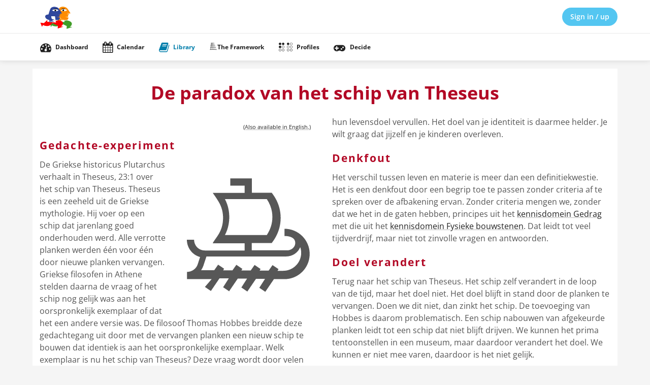

--- FILE ---
content_type: text/html; charset=UTF-8
request_url: https://alforto.nl/web/hetschipvantheseus
body_size: 9179
content:
<!DOCTYPE html>
<html lang="en-US">
<head>
<meta charset="UTF-8">
<title>De paradox van het schip van Theseus -  - Alforto</title>
<meta name="viewport" content="width=device-width, initial-scale=1.0">
<link rel="alternate" type="application/rss+xml" title="Abonneer op «Wat is nieuw?»" href="https://alforto.nl/web/feed">
<meta name="theme-color" content="#3cbeef">
<meta name="application-name" content="Alforto">
<meta name="apple-mobile-web-app-title" content="Alforto">
<meta name="mobile-web-app-capable" content="yes">
<meta name="apple-mobile-web-app-status-bar-style" content="#3cbeef">
<meta name="description" content="In een gedachte-experiment vervangt de Griekse filosoof Plutarchus alle versleten planken van het schip van Theseus, een zeeheld uit de Griekse mythologie, één voor één door nieuwe planken.">
<meta property="og:url" content="https://alforto.nl/web/hetschipvantheseus">
<meta property="og:site_name" content="Alforto">
<meta property="og:type" content="website">
<meta property="og:title" content="De paradox van het schip van Theseus -  - Alforto">
<meta property="og:description" content="In een gedachte-experiment vervangt de Griekse filosoof Plutarchus alle versleten planken van het schip van Theseus, een zeeheld uit de Griekse mythologie, één voor één door nieuwe planken.">
<meta name="og:image" content="https://alforto.nl/assets/logo/600x600.png?v=1767348190">
<meta property="twitter:url" content="https://alforto.nl/web/hetschipvantheseus">
<meta property="twitter:site" content="Alforto">
<meta property="twitter:type" content="website">
<meta property="twitter:title" content="De paradox van het schip van Theseus -  - Alforto">
<meta property="twitter:description" content="In een gedachte-experiment vervangt de Griekse filosoof Plutarchus alle versleten planken van het schip van Theseus, een zeeheld uit de Griekse mythologie, één voor één door nieuwe planken.">
<meta name="twitter:image" content="https://alforto.nl/assets/logo/600x600.png?v=1767348190">
<meta name="csrf-param" content="_csrf">
<meta name="csrf-token" content="9UvvVRC5YUWlNWe0q0OHrVvUJbfcbsnwI1ggkkjqqKCRBqkEXNI3EJcDSofcEMqbGadx3rFZpd1GbxaqKdvrkQ==">

<link href="/themes/Alforto/css/theme.css?v=1767348538" rel="preload" as="style">
<link href="/static/js/humhub-app.js?v=1765446038" rel="preload" as="script">
<link href="/static/css/humhub-app.css?v=1765446038" rel="preload" as="style">
<link href="/uploads/icon/152x152.png?v=1585928500" rel="apple-touch-icon" sizes="152x152">
<link href="/uploads/icon/180x180.png?v=1585928500" rel="apple-touch-icon" sizes="180x180">
<link href="/uploads/icon/167x167.png?v=1585928500" rel="apple-touch-icon" sizes="167x167">
<link href="/uploads/icon/192x192.png?v=1585928500" rel="icon" sizes="192x192">
<link href="/uploads/icon/96x96.png?v=1585928500" rel="icon" sizes="96x96">
<link href="/uploads/icon/32x32.png?v=1585928500" rel="icon" sizes="32x32">
<link href="/manifest.json" rel="manifest">
<link href="https://alforto.nl/web/hetschipvantheseus" rel="canonical">
<link href="/static/css/humhub-app.css?v=1765446038" rel="stylesheet">
<link href="/themes/Alforto/css/theme.css?v=1767348538" rel="stylesheet">
<script src="/static/js/humhub-app.js?v=1765446038" nonce="S8scIrawC4epixOCmSMC4F02"></script>
<script src="/static/js/humhub-bundle.js?v=1765446038" defer="defer" nonce="S8scIrawC4epixOCmSMC4F02"></script>
<script src="/static/js/humhub/legacy/jquery.loader.js?v=1765446038" defer="defer" nonce="S8scIrawC4epixOCmSMC4F02"></script>
<script src="/assets/8c0ddc67/js/webpaginalike.js?v=1681219058" defer="defer" nonce="S8scIrawC4epixOCmSMC4F02"></script>
<script src="/assets/a0e9505f/dist/socket.io.slim.js?v=1765446040" nonce="S8scIrawC4epixOCmSMC4F02"></script>
<script src="/assets/59e73601/js/humhub.live.push.js?v=1587213975" defer="defer" nonce="S8scIrawC4epixOCmSMC4F02"></script></head>
    <body>
        <script nonce="S8scIrawC4epixOCmSMC4F02">humhub.modules.ui.view.setState("webpagina", "web", "index");
humhub.config.set({"notification":{"loadEntriesUrl":"\/notification\/list","text":{"placeholder":"There are no notifications yet."}}})
humhub.config.set({"user":{"isGuest":true,"locale":"en-US"},"live":{"client":{"type":"humhub.modules.live.push.PushClient","options":{"url":"https:\/\/alforto.nl:3000\/","jwt":""}},"isActive":false},"client":{"baseUrl":"https:\/\/alforto.nl","reloadableScripts":["https:\/\/platform.twitter.com\/widgets.js"],"cspViolationReloadInterval":1800,"text":{"warn.onBeforeLoad":"Unsaved changes will be lost. Do you want to proceed?","warn.onBeforeCloseModal":"Unsaved changes will be lost. Do you want to proceed?"}},"file":{"upload":{"url":"\/file\/file\/upload","deleteUrl":"\/file\/file\/delete"},"url":{"download":"https:\/\/alforto.nl\/file\/file\/download?download=1&guid=-guid-","load":"https:\/\/alforto.nl\/file\/file\/download?guid=-guid-","view":"https:\/\/alforto.nl\/file\/view?guid=-guid-"},"text":{"error.upload":"Some files could not be uploaded:","error.unknown":"An unexpected error occurred. Please check whether your file exceeds the allowed upload limit of 2.097 MB.","success.delete":"The file has been deleted."}},"action":{"text":{"actionHandlerNotFound":"An error occurred while handling your last action. (Handler not found)."}},"topic":{"icon":"<i class=\"fa fa-star\"><\/i>"},"ui.modal":{"defaultConfirmHeader":"<strong>Confirm<\/strong> Action","defaultConfirmBody":"Do you really want to perform this action?","defaultConfirmText":"Confirm","defaultCancelText":"Cancel"},"ui.widget":{"text":{"error.unknown":"No error information given.","info.title":"Info:","error.title":"Error:"}},"ui.richtext":{"emoji.url":"\/static\/img\/emoji\/","text":{"info.minInput":"Please type at least 3 characters","info.loading":"Loading..."}},"ui.richtext.prosemirror":{"emoji":{"twemoji":{"base":"\/static\/img\/twemoji\/","size":"72x72"}},"oembed":{"max":5},"markdownEditorMode":0,"mention":{"minInput":0,"minInputText":"Please type at least 2 characters"},"text":{"Wrap in block quote":"Wrap in block quote","Wrap in bullet list":"Wrap in bullet list","Toggle code font":"Toggle code font","Switch editor mode":"Switch editor mode","Change to code block":"Change to code block","Code":"Code","Toggle emphasis":"Toggle emphasis","Change to heading":"Change to heading","Insert horizontal rule":"Insert horizontal rule","Horizontal rule":"Horizontal rule","Insert image":"Insert image","Image":"Image","Location":"Location","Title":"Title","Width":"Width","Height":"Height","Add or remove link":"Add or remove link","Create a link":"Create a link","Link target":"Link target","Wrap in ordered list":"Wrap in ordered list","Change to paragraph":"Change to paragraph","Paragraph":"Paragraph","Toggle strikethrough":"Toggle strikethrough","Toggle strong style":"Toggle strong style","Create table":"Create table","Delete table":"Delete table","Insert table":"Insert table","Rows":"Rows","Columns":"Columns","Insert column before":"Insert column before","Insert column after":"Insert column after","Delete column":"Delete column","Insert row before":"Insert row before","Insert row after":"Insert row after","Delete row":"Delete row","Upload and include a File":"Upload and include a File","Upload File":"Upload File","Insert":"Insert","Type":"Type","people":"People","animals_and_nature":"Animals & Nature","food_and_drink":"Food & Drink","activity":"Activity","travel_and_places":"Travel & Places","objects":"Objects","symbols":"Symbols","flags":"Flags","Heading":"Heading"}},"oembed":{"loadUrl":"\/oembed","displayUrl":"\/oembed\/display"},"0":"ui.markdown","1":{"text":{"Bold":"Bold","Italic":"Italic","Heading":"Heading","URL\/Link":"URL\/Link","Image\/File":"Image\/File","Image":"Image","List":"List","Preview":"Preview","strong text":"strong text","emphasized text":"emphasized text","heading text":"heading text","enter link description here":"enter link description here","Insert Hyperlink":"Insert Hyperlink","enter image description here":"enter image description here","Insert Image Hyperlink":"Insert Image Hyperlink","enter image title here":"enter image title here","list text here":"list text here","Quote":"Quote","quote here":"quote here","Code":"Code","code text here":"code text here","Unordered List":"Unordered List","Ordered List":"Ordered List"}},"log":{"traceLevel":"INFO","text":{"error.default":"An unexpected error occurred. If this keeps happening, please contact a site administrator.","success.saved":"Saved","saved":"Saved","success.edit":"Saved","0":"An unexpected error occurred. If this keeps happening, please contact a site administrator.","403":"You are not allowed to run this action.","404":"The requested resource could not be found.","405":"Error while running your last action (Invalid request method).","500":"An unexpected server error occurred. If this keeps happening, please contact a site administrator."}},"ui.additions":{"text":{"success.clipboard":"Text has been copied to clipboard","error.clipboard":"Text could not be copied to clipboard"}},"ui.status":{"showMore":false,"text":{"showMore":"Show more","showLess":"Show less"}},"ui.picker":{"addImage":"\/themes\/Alforto\/img\/picker_add.png","text":{"error.loadingResult":"An unexpected error occurred while loading the search result.","showMore":"Show more","addOption":"Add:"}},"ui.showMore":{"text":{"readMore":"Read more","readLess":"Collapse"}},"ui.panel":{"text":{"expand":"Expand","collapse":"Collapse"},"icon":{"up":"<i class=\"fa fa-minus-square\" aria-hidden=\"true\"><\/i>","down":"<i class=\"fa fa-plus-square\" aria-hidden=\"true\"><\/i>"}},"content":{"modal":{"permalink":{"head":"<strong>Permalink<\/strong> to this post","info":"Copy to clipboard","buttonOpen":"Open","buttonClose":"Close"},"deleteConfirm":{"header":"<strong>Delete<\/strong> content?","body":"Do you want to delete this content, including all comments and attachments?<br><br>Please note: If a stream entry was created using a module, the original content that this entry is linked to will also be deleted.","confirmText":"Delete","cancelText":"Cancel"}},"reloadUrl":"\/content\/content\/reload","deleteUrl":"\/content\/content\/delete-id","adminDeleteModalUrl":"\/content\/content\/get-admin-delete-modal"},"stream":{"horizontalImageScrollOnMobile":1,"defaultSort":"c","text":{"success.archive":"The content has been archived.","success.unarchive":"The content has been unarchived.","success.delete":"The content has been deleted.","info.editCancel":"Your last edit state has been saved!"}},"stream.wall":{"updatesAvailable":"New Updates Available!"},"comment":{"modal":{"delteConfirm":{"header":"<strong>Confirm<\/strong> comment deleting","body":"Do you really want to delete this comment?","confirmText":"Delete","cancelText":"Cancel"}},"text":{"success.delete":"Comment has been deleted"}},"space":{"text":{"success.archived":"The space has been archived.","success.unarchived":"The space has been unarchived."}},"client.pjax":{"active":true,"options":{"pushRedirect":true,"replaceRedirect":true,"cache":false,"timeout":5000}}})</script>        <!-- start: first top navigation bar -->
        <div id="topbar-first" class="topbar">
            <div class="container">
                <div class="topbar-brand">
                <a class="navbar-brand" href="/startpagina" aria-label="Naar startpagina">
                <svg viewBox="0 0 160 160" xmlns="http://www.w3.org/2000/svg" id="img-logo">
 <path d="M139.9 59.4l9.66-1.08s-13.2-23.1-19.2-27.2c-6.28-4.3-22-10-34.2-.4-3.43 2.7-5.74 14.1-7 22.5-.805 5.34-14.2 11.7-14.2 11.7l13.3 26.6s-2.94 5.6-2 7.56c.945 1.96 3.5 3 5 2.88 1.5-.118-1.72-1.88-1.5-4.32.096-1.02 3.5-4.32 3.5-4.32s-2.16 4.68.223 7.24c.988 1.06 5.46 1.97 6.88 1.32 2.17-1-2.83-1.88-3.16-3.4-.334-1.52.917-3.93.917-3.93s.856 3.13 4.13 4.17c1.64.521 7.76.767 8.5 0 1-1.04-6.88-2.08-7.6-3.56-.721-1.48.053-4.44.613-4.36.553.079 9.88 1.44 8.99-.72-.42-1.02-12.2-4.08-13.5-5.76-1.28-1.68-2.67-12.3-2.67-12.3s2.84 12.8 6.57 13.1l14.8 6.2 16.2-.601 6.5-11-18.8-5.39c5.92 1.26 13.9 2.04 15.8.59 2.67-2.04-1.41-4.33-1.41-4.33l3.91-4.78-9.83-3.24 12.2 1.92zm-24.3 13.1c.266.025.439.054.498.081.113.056.238.111.369.167zm-14.5-29.7c10.7-8.87 25.3-6.24 32 .479-8.99 5.52-25.7 5.76-32-.479z" fill="#ff8c00" />
 <path d="M118.9 94.9l2 5.75-17.3-.479-11.7 15.6-28.5-10.3-13.3 2.64 2.85 17.8 5.33-9.35s2.33 4.8 19.3 5.75c17 .96 26.6-14.6 26.6-14.6l27 13-1 13.9 27.7-8.87c-.191-.852-12.3-1.44-12.3-1.44s13-6 10.3-17.3c-2.74-11.6-25-14.2-25-14.2z" fill="#409d27" />
 <path d="M75.9 95.7l2.66 7.68-43.6-3.84.667-8.87-16.7 15.6-17.7-2.16 8 20.1 5.33-9.35s2.33 4.8 19.3 5.76c17 .957 26.7-14.6 26.7-14.6l27 13-1 13.9 27.6-8.88c-.184-.854-12.3-1.44-12.3-1.44s13-6 10.3-17.3c-2.74-11.6-23-12.7-23-12.7z" fill="red" />
 <path d="M97.9 59.7l9.66-1.08s-13.2-23.1-19.2-27.2c-6.29-4.3-22-10-34.2-.4-5.62 4.41-12.9 32.7-12.9 32.7s-14.5.119-16 7.67c-1.5 7.55 4.16 12.4 7.66 14.9 3.5 2.52 13.3 5.52 13.3 5.52s-2.94 5.6-2 7.56c.944 1.96 3.5 3 5 2.88 1.5-.119-1.72-1.88-1.5-4.32.094-1.02 3.5-4.32 3.5-4.32s-2.16 4.68.225 7.24c.989 1.06 5.46 1.97 6.88 1.32 2.16-1-2.83-1.88-3.16-3.4-.334-1.52 1.06-5.16 1.06-5.16s.723 4.36 4 5.4c1.64.52 7.76.767 8.5 0 1-1.04-6.88-2.08-7.61-3.56-.721-1.48.057-4.44.611-4.36.557.081 9.88 1.44 9-.719-.422-1.02-12.2-4.08-13.5-5.76s-2.67-12.3-2.67-12.3 14.9.2 18.7.489l2.65 18.8 16.2-.599 6.49-11-25-7.16c.268.027.441.056.498.081 3.98 1.94 18.8 4.32 21.5 2.28 2.66-2.04-1.41-4.33-1.41-4.33l3.9-4.78-9.82-3.24 12.2 1.92zM59.1 43.2c10.7-8.87 25.3-6.24 32 .478-9 5.52-25.7 5.76-32-.478z" fill="#2f479d" />
 <path d="M74.9 47.5c2.44 0 4.42-1.71 4.42-3.82s-1.98-3.82-4.42-3.82-4.42 1.71-4.42 3.82 1.98 3.82 4.42 3.82zM65.9 39.1s14.3-3.43 20.6-.577c.176.1.43.058.568-.084.117-.126.076-.324-.119-.408v.126c-.586-.731-1.33-1.43-2.4-1.8-6.27-2.15-13.8-1.26-19 1.9 0 0-1.64.844-.41 1.08.102.02.215.015.273-.057zM113.9 47.1c2.44 0 4.42-1.71 4.42-3.82s-1.98-3.82-4.42-3.82-4.42 1.71-4.42 3.82c.001 2.11 1.98 3.82 4.42 3.82zM102.9 38.9s14.3-3.43 20.6-.577a.5.5 0 00.568-.082c.115-.128.074-.324-.117-.408v.126c-.59-.731-1.33-1.44-2.41-1.8-6.27-2.15-13.8-1.27-19 1.9 0 0-1.64.844-.408 1.08.102.021.217.014.273-.056z" />
 <path fill="#fff" d="M139.9 55.5c-1.43-.44-2.69.39-3.64 1.1l-.125.07a.546.546 0 00-.18.301l-.045.223c-.406 1.12.051 2.33 1.49 2.96 1.24.553 2.87.545 4.08 0-.045-.215.297-.226.451-.351.178-.051.268-.2.195-.33-.07-.131-.279-.194-.463-.144l.168.055c-.184-.071-.396-.031-.641 0-.051.005-.121-.071-.186-.071-.873-.034-1.76.076-2.58-.24-.791-.309-.971-.898-.846-1.49l.078-.439-.182.296.162-.141c.406-.699 1.24-1.37 2.25-1.56.096 0 .168-.056.168-.121.003-.066-.069-.121-.165-.121zM72.9 42.7c.26-.281.633-.507.873-.796.221-.071.318-.258.221-.412-.096-.16-.357-.236-.578-.165l.117.064c-.898-.232-1.83.476-1.86 1.1-.072.258.154.506.514.559.359.051.703-.119.775-.377zM110.9 42.2l-.025.023.037-.032c.244-.367.998-.498 1.06-.938.25-.089.348-.31.225-.487-.131-.179-.428-.249-.678-.159l-.092-.016a2.05 2.05 0 00-1.73.896l.059-.069a.494.494 0 00-.23.402v.004c.014-.055.035-.107.049-.163.029.061.059.126.09.188-.074.258.164.505.523.558.355.051.707-.113.781-.369z" />
</svg>
        </a>
                </div>
                <div class="search">
                                    </div>
                <div class="topbar-actions pull-right">
                    
            <button type="button" id="h565698w0" class="btn-enter btn btn-primary" data-action-click="ui.modal.load" data-action-click-url="/user/auth/login" data-sort-order="100">Sign in / up</button>                    </div>
                <div class="notifications pull-right">
                                    </div>
            </div>
        </div>
        <!-- end: first top navigation bar -->

        <!-- start: second top navigation bar -->
        <div id="topbar-second" class="topbar">
            <div class="container">
                <ul class="nav" id="top-menu-nav">
                    <!-- load space chooser widget -->
                                        <!-- load navigation from widget -->
                    
    <li class="top-menu-item ">
        <a href="/dashboard" data-menu-id="dashboard" data-sort-order="100"><i class="fa fa-tachometer" aria-hidden="true"></i><br>Dashboard</a>    </li>
    <li class="top-menu-item ">
        <a href="/calendar" data-sort-order="300"><i class="fa fa-calendar"></i><br>Calendar</a>    </li>
    <li class="top-menu-item active">
        <a class="active" href="/web" data-sort-order="440"><i class="fa fa-book" aria-hidden="true"></i><br>Library</a>    </li>
    <li class="top-menu-item ">
        <a href="/raamwerk" data-sort-order="450"><span><svg width="16px" viewBox="0 0 128 128" xmlns="http://www.w3.org/2000/svg"> <g fill="none" stroke="#333"> <path d="m20.7 118 14.4-106" stroke-width="6"/> <path d="m45.8 116-4.74-103" stroke-width="5"/>  <path d="m68 118-17.7-106" stroke-width="4"/>  <path d="m89.2 116-28.9-104" stroke-width="3"/> <path d="m109 117-37.6-104" stroke-width="2"/>  <g stroke-linecap="round"> <path d="m27 13.8c17.2-2.79 34.3-3.3 51.2-.008" stroke-width="3"/> <path d="m21.1 49.3c28.2-3.56 49.2-2.45 69.5-.905" stroke-width="4"/> <path d="m18.1 82.2c58.9-4.23 84.2-.339 85-.025" stroke-width="5"/> <path d="m13.5 117c32.8-2.12 66.3-2.13 101-.0138" stroke-width="6"/>  </g> </g></svg> </span><br>The Framework</a>    </li>
    <li class="top-menu-item ">
        <a href="/profiel" data-sort-order="520"><i class="fa fa-braille"></i><br>Profiles</a>    </li>
    <li class="top-menu-item ">
        <a href="/spel" data-sort-order="530"><i class="fa fa-gamepad" aria-hidden="true"></i><br>Decide</a>    </li>

<li id="top-menu-sub" class="dropdown" style="display:none;">
    <a href="#" id="top-dropdown-menu" class="dropdown-toggle" data-toggle="dropdown">
        <i class="fa fa-align-justify"></i><br>
        Menu        <b class="caret"></b>
    </a>
    <ul id="top-menu-sub-dropdown" class="dropdown-menu dropdown-menu-right">

    </ul>
</li>
                </ul>
            </div>
        </div>
        <!-- end: second top navigation bar -->

        <div id="layout-content">
<div class="container webpagina gx-0">
  <div class="kolommen">
    
    <h1>De paradox van het schip van Theseus</h1>
<p class="image drijfr"><a href="/web/hetschipvantheseus_en">(Also available in  English.)</a></p>
<h2>Gedachte-experiment</h2>
<svg class="svg50" viewBox="0 0 1e3 1e3" xmlns="http://www.w3.org/2000/svg">
 <path d="m188 872 43 29 62-91h67l-41 64 43 29 62-91h67l-41 64 43 29 62-91h65l-41 64 43 29 62-91h76c100 0 181-81 181-181 0-100-81-181-181-181v52c41 0 81 14 77 55-2 26-28 48-57 48h-255v-52h.3-.03.1l143-.03c5-10 64-74 64-181 0-107-58-170-64-181h-143v-103h-155v52h103v52h-229c41 60 74 101 74 181 0 100-57 144-74 181h229v52h-286c-43 0-77-34-77-77h-52c0 58 40 110 95 124l-17 52c-10 33-43 55-77 55v52h177zm144-373c26-50 31-96 31-129s-5-79-31-129h301c33 50 40 96 40 129 0 46-14 89-40 129zm-175 258c9-12 15-24 21-40l21-64h573c46 .02 86-28 101-67 5 14 7 28 7 41 0 71-58 129-129 129h-41l7-12-43-29-28 40h-65l7-12-43-29-28 40h-67l7-12-43-29-28 40h-67l7-12-43-29-28 40h-107z" fill="var(--hh-al-color-svg-pen)"/>
</svg>
<p>De Griekse historicus Plutarchus verhaalt in Theseus, 23:1 over het schip van Theseus. Theseus is een zeeheld uit de Griekse mythologie. Hij voer op een schip dat jarenlang goed onderhouden werd. Alle verrotte planken werden één voor één door nieuwe planken vervangen. Griekse filosofen in Athene stelden daarna de vraag of het schip nog gelijk was aan het oorspronkelijk exemplaar of dat het een andere versie was. De filosoof Thomas Hobbes breidde deze gedachtegang uit door met de vervangen planken een nieuw schip te bouwen dat identiek is aan het oorspronkelijke exemplaar. Welk exemplaar is nu het schip van Theseus?  Deze vraag wordt door velen uitgelegd als de vraag naar de identiteit van onszelf. Ons lichaam verandert voortdurend. Wat is dan nog onze identiteit en die van het schip? Het antwoord hierop is niet te geven in de klassieke filosofie, omdat de criteria om het schip uniek te identificeren ontbraken.</p>
<h2>identiteit</h2>
<p>Vanuit <a href="/raamwerk/HetAlfortoRaamwerkInVogelvlucht">het Alforto-raamwerk</a> geredeneerd is het antwoord op de vraag welk schip het “echte” schip is eenvoudig. Het begint met de vaststelling dat identiteit voorbehouden is aan dieren en mensen, levensvormen die bewegen en zorgen voor hun nageslacht.  Identiteit is dat wat uniek of eigen is aan iemand.  Identiteit is meer dan een momentopname, een foto. Het gaat om alle levensfasen; het is meer een film. Materie en planten kennen het begrip identiteit niet. Een schip geven we een naam om het uniek te herkennen, maar het schip zelf heeft geen identiteit. Het kan niet zelfstandig actie ondernemen.</p>
<h2>Uniek</h2>
<p>Identiteit onderscheidt de ene van de andere. Dat is handig als je bijvoorbeeld een pinguïnkuiken bent en er hetzelfde uitziet als duizenden andere kuikens. Toch ben je uniek en herkent je moeder je aan bijzonderheden zoals het geluid dat je maakt. Je identiteit maakt je uniek voor je moeder en vader, zodat ze investeren in je toekomst en hun levensdoel vervullen. Het doel van je identiteit is daarmee helder. Je wilt graag dat jijzelf en je kinderen overleven. </p>
<h2>Denkfout</h2>
<p>Het verschil tussen leven en materie is meer dan een definitiekwestie. Het is een denkfout door een begrip toe te passen zonder criteria af te spreken over de afbakening ervan. Zonder criteria mengen we, zonder dat we het in de gaten hebben, principes uit het <a href="/web/wetenschapvoorbeginners"> kennisdomein Gedrag</a> met die uit het <a href="/web/wetenschapvoorbeginners">kennisdomein Fysieke bouwstenen</a>. Dat leidt tot veel tijdverdrijf, maar niet tot zinvolle vragen en antwoorden.</p>
<h2>Doel verandert</h2>
<p>Terug naar het schip van Theseus. Het schip zelf verandert in de loop van de tijd, maar het doel niet. Het doel blijft in stand door de planken te vervangen. Doen we dit niet, dan zinkt het schip. De toevoeging van Hobbes is daarom problematisch. Een schip nabouwen van afgekeurde planken leidt tot een schip dat niet blijft drijven. We kunnen het prima tentoonstellen in een museum, maar daardoor verandert het doel. We kunnen er niet mee varen, daardoor is het niet gelijk.</p>
<h2>Gelijk doel</h2>
<p>Dieren en mensen kennen wel een identiteit. Het lichaam verandert natuurlijk voortdurend, maar houdt een gelijk doel, gezien vanuit zichzelf en de ouders, namelijk blijven leven. Elke levensfase steunt op eerdere levensfasen. Mensen leren elke dag en veranderen daardoor voortdurend, maar de identiteit blijft gelijk.</p>
<h2>Helderheid</h2>
<p>Door de introductie van een <a href="/raamwerk/hetraamwerk">doel</a> en criteria om begrippen af te bakenen, scheppen we helderheid in oude vraagstukken.</p>
<p>Zie ook:</p>
<ul>
<li><a href="/raamwerk/identiteit">Hoofdstuk 16.3 Identiteit van het Alforto-raamwerk</a></li>
</ul>
   <div id="likesdislikes" class="sharesocialmedia" data-webid='164'>
      <a id="likes" href="#" class="tt" title="I like this page. ">
        5&nbsp;&nbsp;<i class="fa fa-thumbs-up fa-2x" aria-hidden="true"></i>      </a>
      <a id="dislikes" href="#" class="tt" title="I do not like this page. ">
        1&nbsp;&nbsp;<i class="fa fa-thumbs-down fa-2x" aria-hidden="true"></i>      </a>
        <a class="tt onbaseline" href="/s/reacties" data-original-title="Comments"><svg width="32" viewBox="0 0 24 24" xmlns="http://www.w3.org/2000/svg" fill-rule="evenodd" clip-rule="evenodd"><path d="M20 15c0 .552-.448 1-1 1s-1-.448-1-1 .448-1 1-1 1 .448 1 1m-3 0c0 .552-.448 1-1 1s-1-.448-1-1 .448-1 1-1 1 .448 1 1m-3 0c0 .552-.448 1-1 1s-1-.448-1-1 .448-1 1-1 1 .448 1 1m5.415 4.946c-1 .256-1.989.482-3.324.482-3.465 0-7.091-2.065-7.091-5.423 0-3.128 3.14-5.672 7-5.672 3.844 0 7 2.542 7 5.672 0 1.591-.646 2.527-1.481 3.527l.839 2.686-2.943-1.272zm-13.373-3.375l-4.389 1.896 1.256-4.012c-1.121-1.341-1.909-2.665-1.909-4.699 0-4.277 4.262-7.756 9.5-7.756 5.018 0 9.128 3.194 9.467 7.222-1.19-.566-2.551-.889-3.967-.889-4.199 0-8 2.797-8 6.672 0 .712.147 1.4.411 2.049-.953-.126-1.546-.272-2.369-.483m17.958-1.566c0-2.172-1.199-4.015-3.002-5.21l.002-.039c0-5.086-4.988-8.756-10.5-8.756-5.546 0-10.5 3.698-10.5 8.756 0 1.794.646 3.556 1.791 4.922l-1.744 5.572 6.078-2.625c.982.253 1.932.407 2.85.489 1.317 1.953 3.876 3.314 7.116 3.314 1.019 0 2.105-.135 3.242-.428l4.631 2-1.328-4.245c.871-1.042 1.364-2.384 1.364-3.75"/></svg></a>    </div>
    <div class="sharesocialmedia">
      <h3>Share on</h3>
      <a target="_blank" rel="noopener noreferrer" class="tt" aria-label="Share on Twitter." title="Share on X (Twitter)." href="https://twitter.com/intent/tweet?url=https://alforto.nl/web/hetschipvantheseus&text=In%20een%20gedachte-experiment%20vervangt%20de%20Griekse%20filosoof%20Plutarchus%20alle%20versleten%20planken%20van%20het%20schip%20van%20Theseus%2C%20een%20zeeheld%20uit%20de%20Griekse%20mythologie%2C%20%C3%A9%C3%A9n%20voor%20%C3%A9%C3%A9n%20door%20nieuwe%20planken.">
                <svg viewBox="0 0 300 271" xmlns="http://www.w3.org/2000/svg" height="24px">
        <path d="m236 0h46l-101 115 118 156h-92.6l-72.5-94.8-83 94.8h-46l107-123-113-148h94.9l65.5 86.6zm-16.1 244h25.5l-165-218h-27.4z"/>
        </svg>
      </a>
      <a target="_blank" rel="noopener noreferrer" class="tt" aria-label="Share on Facebook." title="Share on Facebook." href="https://www.facebook.com/sharer/sharer.php?u=https://alforto.nl/web/hetschipvantheseus">
      <i class="fa fa-facebook fa-2x" aria-hidden="true"></i>      </a>
      <a target="_blank" rel="noopener noreferrer" class="tt" aria-label="Share on LinkedIn." title="Share on LinkedIn." href="https://www.linkedin.com/shareArticle?mini=true&url=https://alforto.nl/web/hetschipvantheseus">
        <i class="fa fa-linkedin fa-2x" aria-hidden="true"></i>      </a>
      <a target="_blank" rel="noopener noreferrer" class="tt" aria-label="Share by email." title="Share by email." href="mailto:?subject=In%20een%20gedachte-experiment%20vervangt%20de%20Griekse%20filosoof%20Plutarchus%20alle%20versleten%20planken%20van%20het%20schip%20van%20Theseus%2C%20een%20zeeheld%20uit%20de%20Griekse%20mythologie%2C%20%C3%A9%C3%A9n%20voor%20%C3%A9%C3%A9n%20door%20nieuwe%20planken.&amp;body=https://alforto.nl/web/hetschipvantheseus">
      <i class="fa fa-envelope fa-2x" aria-hidden="true"></i>      </a>
    </div>
    <br>
          <button type="button" id="ebpna" class="btn-enter btn btn-primary" data-action-click="ui.modal.load" data-action-click-url="/webpagina/ontvangemail/login">Ontvang e-mail bij plaatsing nieuw artikel</button>
          </div>
</div>
</div>
        <div id="globalModal" class="modal" tabindex="-1" role="dialog" aria-hidden="true" data-backdrop="static" data-keyboard="false" data-ui-widget="ui.modal.Modal">
    <!-- Dialog -->

<div id="h565698w1" class="modal-dialog " data-backdrop="static" data-keyboard="false" data-ui-widget="ui.modal.Modal">    <!-- Content -->
    <div class="modal-content">
        <!-- Header -->
        
                    <!-- Body -->
            <div class="modal-body">
                                                    <div  class="loader humhub-ui-loader " >
    <div class="sk-spinner sk-spinner-three-bounce">
        <div class="sk-bounce1"></div>
        <div class="sk-bounce2"></div>
        <div class="sk-bounce3"></div>
    </div>
</div>                            </div>

            <!-- Footer -->
                        </div>
</div>   

</div><div id="globalModalConfirm" class="modal" tabindex="-1" role="dialog" aria-hidden="true" data-backdrop="static" data-keyboard="false" data-ui-widget="ui.modal.ConfirmModal">
    <!-- Dialog -->

<div id="h565698w2" class="modal-dialog modal-dialog-extra-small animated pulse " data-backdrop="static" data-keyboard="false" data-ui-widget="ui.modal.Modal">    <!-- Content -->
    <div class="modal-content">
        <!-- Header -->
        
                    <!-- Body -->
            <div class="modal-body text-center">
                                                    <div  class="loader humhub-ui-loader " >
    <div class="sk-spinner sk-spinner-three-bounce">
        <div class="sk-bounce1"></div>
        <div class="sk-bounce2"></div>
        <div class="sk-bounce3"></div>
    </div>
</div>                            </div>

            <!-- Footer -->
                            <div class="modal-footer">
                    <button data-modal-cancel data-modal-close class="btn btn-default">Cancel</button><button data-modal-confirm data-modal-close class="btn btn-primary">Confirm</button>                </div>
                        </div>
</div>   

</div><div id="humhub-ui-loader-default" class="loader humhub-ui-loader "  style="display:none;" >
    <div class="sk-spinner sk-spinner-three-bounce">
        <div class="sk-bounce1"></div>
        <div class="sk-bounce2"></div>
        <div class="sk-bounce3"></div>
    </div>
</div><div id="status-bar" class="clearfix" style="display:none;">
    <div class="status-bar-body">
        <div class="status-bar-content"></div>
    </div>
</div><div id="blueimp-gallery" class="blueimp-gallery blueimp-gallery-controls">
    <div class="slides"></div>
    <h3 class="title">Hidden Gallery</h3>
    <a class="prev">‹</a>
    <a class="next">›</a>
    <a class="close">×</a>
    <a class="play-pause"></a>
    <ol class="indicator"></ol>
</div><script src="/static/js/humhub/humhub.ui.topNavigation.js?v=1765446038" nonce="S8scIrawC4epixOCmSMC4F02"></script>
<script nonce="S8scIrawC4epixOCmSMC4F02">jQuery(function ($) {
            if ('serviceWorker' in navigator) {
                navigator.serviceWorker.register('/sw.js?v=1768856617', { scope: '/' })
                    .then(function (registration) {
                        if (typeof afterServiceWorkerRegistration === "function") {
                            // Allow Modules like `fcm-push` to register after registration
                            afterServiceWorkerRegistration(registration);
                        }
                    })
            }
});</script>    </body>
</html>


--- FILE ---
content_type: text/css
request_url: https://alforto.nl/themes/Alforto/css/theme.css?v=1767348538
body_size: 25956
content:
.comment-message,.text-break{word-break:break-word;word-wrap:break-word;hyphens:auto}#topbar-second .nav>li>a,.badge,.btn,.label{text-shadow:none}:root{--default:#e7e7e7;--primary:#3cbeef;--info:#3cbeef;--success:#97d271;--warning:#FFC107;--danger:#FC4A64;--link:#3cbeef;--text-color-main:#555;--text-color-default:#4b4b4b;--text-color-secondary:#7a7a7a;--text-color-highlight:#000;--text-color-soft:#555555;--text-color-soft2:#aeaeae;--text-color-soft3:#bac2c7;--text-color-contrast:#fff;--background-color-main:#fff;--background-color-secondary:#f9f9f9;--background-color-page:#ededed;--background-color-highlight:rgba(60, 190, 239, 0.2);--background-color-highlight-soft:#ffffff;--background3:#d7d7d7;--background4:#b2b2b2;--background-color-success:#f7fbf4;--text-color-success:#84be5e;--border-color-success:#97d271;--background-color-warning:#fffbf7;--text-color-warning:#e9b168;--border-color-warning:#fdd198;--background-color-danger:#fff6f6;--text-color-danger:#ff8989;--border-color-danger:#ff8989;--mail-font-family:'Open Sans',Arial,Tahoma,Helvetica,sans-serif;--hh-fixed-header-height:130px;--hh-fixed-footer-height:0px;--hh-al-color-svg-pen:#575757;--hh-al-color-svg-legenda:#222;--hh-al-color-background-popout:#edeadb}.colorDefault{color:#e7e7e7}.colorInfo,.colorLink,.colorPrimary{color:#3cbeef!important}.backgroundDefault{background:#e7e7e7}.backgroundInfo,.backgroundPrimary{background:#3cbeef!important}.borderDefault{border-color:#e7e7e7}.borderInfo,.borderPrimary{border-color:#3cbeef!important}.colorSuccess{color:#97d271!important}.backgroundSuccess{background:#97d271!important}.borderSuccess{border-color:#97d271!important}.colorWarning{color:#FFC107!important}.backgroundWarning{background:#FFC107!important}.borderWarning{border-color:#FFC107!important}.colorDanger{color:#FC4A64!important}.backgroundDanger{background:#FC4A64!important}.borderDanger{border-color:#FC4A64!important}.colorFont1{color:#bac2c7!important}.colorFont2{color:#7a7a7a!important}.colorFont3{color:#000!important}.colorFont4{color:#555!important}.colorFont5{color:#aeaeae!important}.heading{font-size:16px;font-weight:300;color:#000;background-color:#fff;border:none;padding:10px}.text-center{text-align:center!important}.text-break{overflow-wrap:break-word}.dropdown-menu li a i{margin-right:5px;font-size:14px;display:inline-block;width:14px}@media (max-width:400px){.dropdown-menu li a{white-space:normal!important}}@media (max-width:768px){.dropdown-menu li a small{white-space:normal}}.dropdown-menu li a:not(.btn):focus,.dropdown-menu li a:not(.btn):hover,.dropdown-menu li a:not(.btn):visited{background:0 0;cursor:pointer}.dropdown-menu li.selected,.dropdown-menu li:hover{color:#000}.dropdown-menu li:first-child{margin-top:3px}.dropdown-menu li:last-child{margin-bottom:3px}.modal .dropdown-menu,.nav-tabs .dropdown-menu,.panel .dropdown-menu{border:1px solid #d7d7d7}.modal .dropdown-menu li.divider,.nav-tabs .dropdown-menu li.divider,.panel .dropdown-menu li.divider{background-color:#f9f9f9;border-bottom:none;margin:9px 1px!important}.modal .dropdown-menu li,.nav-tabs .dropdown-menu li,.panel .dropdown-menu li{border-left:3px solid #fff}.modal .dropdown-menu li a,.nav-tabs .dropdown-menu li a,.panel .dropdown-menu li a{color:#000;font-size:13px;font-weight:600;padding:4px 15px}.modal .dropdown-menu li a i,.nav-tabs .dropdown-menu li a i,.panel .dropdown-menu li a i{margin-right:5px}.modal .dropdown-menu li a:hover,.nav-tabs .dropdown-menu li a:hover,.panel .dropdown-menu li a:hover{background:0 0}.modal .dropdown-menu li.selected,.modal .dropdown-menu li:hover:not(.divider),.nav-tabs .dropdown-menu li.selected,.nav-tabs .dropdown-menu li:hover:not(.divider),.panel .dropdown-menu li.selected,.panel .dropdown-menu li:hover:not(.divider){border-left:3px solid #3cbeef;background-color:#f9f9f9!important}ul.contextMenu{border:1px solid #d7d7d7}ul.contextMenu li.divider{background-color:#f9f9f9;border-bottom:none;margin:9px 1px!important}ul.contextMenu li{border-left:3px solid #fff}ul.contextMenu li a{color:#000;font-size:14px;font-weight:400;padding:4px 15px}ul.contextMenu li a i{margin-right:5px}ul.contextMenu li a:hover{background:0 0}ul.contextMenu li.selected,ul.contextMenu li:hover{border-left:3px solid #3cbeef;background-color:#f9f9f9!important}.installer .logo{text-align:center}.installer h2{font-weight:100}.installer .panel{margin-top:50px}.installer .panel h3{margin-top:0}.installer .powered,.installer .powered a{color:#bac2c7!important;margin-top:10px;font-size:12px}.installer .fa{width:18px}.installer .check-ok{color:#97d271}.installer .check-warning{color:#FFC107}.installer .check-error{color:#FC4A64}.installer .prerequisites-list ul{list-style:none;padding-left:15px}.installer .prerequisites-list ul li{padding-bottom:5px}.pagination-container{text-align:center}.pagination>.active>a,.pagination>.active>a:focus,.pagination>.active>a:hover,.pagination>.active>span,.pagination>.active>span:focus,.pagination>.active>span:hover{background-color:#3cbeef;border-color:#3cbeef}.pagination>li>a,.pagination>li>a:active,.pagination>li>a:focus,.pagination>li>a:hover,.pagination>li>span{color:#000;cursor:pointer}.well-small{padding:10px;border-radius:3px}.modal,.modal-content,.well{border:none}.well{box-shadow:none;background-color:#f9f9f9;margin-bottom:1px}.well hr{margin:10px 0;border-top:1px solid #f9f9f9}.well table>thead{font-size:11px}.badge-space{margin-top:6px}.badge-space-chooser{padding:3px 5px;margin-left:1px}.badge{padding:3px 5px;border-radius:2px;font-weight:400;font-family:Arial,sans-serif;font-size:10px!important;text-transform:uppercase;color:#fff;vertical-align:baseline;white-space:nowrap;background-color:#d7d7d7;line-height:1}.grid-view table td,.table-middle>tbody>tr>td,.table-middle>tbody>tr>th,.table-middle>tfoot>tr>td,.table-middle>tfoot>tr>th,.table-middle>thead>tr>td,.table-middle>thead>tr>th{vertical-align:middle!important}.badge-new{display:inline-block;width:14px;height:14px;border-radius:50%;background:#3cbeef}.popover{border:1px solid rgba(0,0,0,.15);border-radius:4px;box-shadow:0 6px 12px rgba(0,0,0,.175)}.popover .popover-title{background:0 0;border-bottom:none;color:#000;font-weight:300;font-size:16px;padding:15px}.popover .popover-content{font-size:13px;padding:5px 15px;color:#000}.popover .popover-content a{color:#3cbeef}.popover .popover-content img{max-width:100%}.popover .popover-navigation{padding:15px}.panel-profile .panel-profile-header .image-upload-container{width:100%;height:100%;overflow:hidden}.panel-profile .panel-profile-header .image-upload-container #bannerfileupload{position:absolute;top:0;left:0;opacity:0;width:100%;height:100%}#svgDialog,.svg-wrapper{height:100vh;width:100vw}.panel-profile .panel-profile-header .img-profile-header-background{width:100%;max-height:192px}@media print{.panel-profile{display:none}}.profile-item{margin-top:15px}.modal-backdrop{background-color:rgba(0,0,0,.5)}.modal-dialog.fadeIn,.modal-dialog.pulse{animation-duration:.2s}body.modal-open{height:100vh;overflow-y:hidden}@media screen and (max-width:768px){.modal-dialog{width:calc(100vw - 4px)!important}}.modal-top{z-index:999999!important}.modal{overflow-y:visible}.modal.in{padding-right:0!important}.modal-dialog-extra-small{width:400px}.modal-dialog-small{width:500px}.modal-dialog-normal{width:600px}.modal-dialog-medium{width:768px}.modal-dialog-large{width:900px}@media screen and (max-width:991px){.modal-dialog-large{width:auto!important;padding-top:30px;padding-bottom:30px}}.modal h1,.modal h2,.modal h3,.modal h4,.modal h5{margin-top:20px;color:#000;font-weight:300}.modal h4.media-heading{margin-top:0}.modal-title{font-size:20px;font-weight:200;color:#000}.modal-content,.modal-dialog{min-width:150px}.modal-content .modal-header{padding:20px 20px 0;border-bottom:none;text-align:center}.modal-content .modal-header .close{margin-top:2px;margin-right:5px;opacity:1;color:#3cbeef;font-size:28px}.modal-content .modal-header .close:hover{opacity:.9}.modal-content .modal-body{padding:20px}.modal-content .modal-footer{margin-top:0;border-top:none;text-align:center}.modal-content .modal-footer hr{margin-top:0}.tooltip-inner{background-color:#3cbeef;max-width:400px;text-align:left;padding:2px 8px 4px;font-size:12px;font-weight:700;white-space:pre-wrap}.tooltip.top .tooltip-arrow,.tooltip.top-left .tooltip-arrow,.tooltip.top-right .tooltip-arrow{border-top-color:#3cbeef}.tooltip.right .tooltip-arrow{border-right-color:#3cbeef}.tooltip.left .tooltip-arrow{border-left-color:#3cbeef}.tooltip.bottom .tooltip-arrow,.tooltip.bottom-left .tooltip-arrow,.tooltip.bottom-right .tooltip-arrow{border-bottom-color:#3cbeef}.tooltip.in{opacity:1}.progress{height:10px;margin-bottom:15px;box-shadow:none;background:#ededed;border-radius:10px}.progress-bar-info{background-color:#3cbeef;box-shadow:none}#nprogress .bar{height:2px;background:#62cbf2}table{margin-bottom:0!important}table th{font-size:11px;color:#555;font-weight:400}table thead tr th{border:none!important}table .time{font-size:12px}table td a:hover{color:#3cbeef}.table>tbody>tr>td,.table>tbody>tr>th,.table>tfoot>tr>td,.table>tfoot>tr>th,.table>thead>tr>td,.table>thead>tr>th{padding:10px 10px 10px 0}.table>tbody>tr>td select,.table>tbody>tr>th select,.table>tfoot>tr>td select,.table>tfoot>tr>th select,.table>thead>tr>td select,.table>thead>tr>th select{font-size:12px;padding:4px 8px;height:30px;margin:0}.comment-container{margin-top:10px}.comment-container .wall-entry-controls{margin-left:35px}@media (max-width:767px){.table-responsive>.table>tbody>tr>td.notification-type{white-space:normal}.comment .post-files img{height:100px}}.comment .media{position:relative!important;margin-top:0}.comment .media .nav-pills.preferences{display:none;right:-3px}.comment .media.comment-current{background:rgba(60,190,239,.2);padding:0 5px 5px;margin:0 -5px -5px;border-radius:3px}.comment .media.comment-current hr{position:relative;top:-6px}.comment .media.comment-current:first-of-type{padding-top:5px;margin-top:-5px}.comment .media.comment-current:first-of-type>.nav.preferences{margin-top:10px}.comment .media.comment-current>.nav.preferences{margin-right:10px}.comment .media.comment-current .nested-comments-root .comment-container{margin-top:5px;padding-bottom:10px}.comment .media.comment-current .nested-comments-root .comment-container .showMore{margin-top:0;padding-top:5px}.comment .comment-blocked-user img[data-contentcontainer-id]{filter:grayscale(100%)}.comment .media-body{overflow:visible}.comment .jp-progress{background-color:#dbdcdd!important}.comment .jp-play-bar{background:#cacaca}.comment .post-file-list{background-color:#f4f4f4}.comment.guest-mode .media:last-child .wall-entry-controls{margin-bottom:0;margin-left:35px}.comment.guest-mode .media:last-child hr{display:none}.comment-container .content_edit{margin-left:35px}.comment-container .media{overflow:visible}.comment-container [data-ui-richtext] pre,.comment-container [data-ui-richtext] pre code.hljs{background-color:#ececec}.comment_edit_content{margin-left:35px;margin-top:0}.comment-message{overflow:hidden;overflow-wrap:break-word}.content-create-input-group.scrollActive .upload-buttons{right:22px}.comment .media .media-body h4.media-heading a{font-size:13px;color:#000;margin-bottom:3px;font-weight:500}div.comment>div.media:first-of-type hr.comment-separator{display:none}div.comment>div.media:first-of-type .nav-pills.preferences{display:none;top:-3px}div.nested-comments-root{margin-left:28px}div.nested-comments-root .ProseMirror-menubar-wrapper{z-index:210}div.nested-comments-root hr.comment-separator{display:inherit!important}div.nested-comments-root .showMore{margin-top:10px}div.nested-comments-root div.comment .media{position:relative!important;margin-top:0}div.nested-comments-root div.comment .media .nav-pills.preferences{display:none;top:8px;right:0}div.nested-comments-root div.comment-container{margin-top:0;padding-bottom:0;padding-top:0}.grid-view .filters input,.grid-view .filters select{border:2px solid #ededed;box-shadow:none;min-height:35px;border-radius:4px;font-size:12px;padding:4px}.grid-view table th,.grid-view table tr{font-size:13px!important}.grid-view table tbody tr td:first-of-type,.grid-view table thead tr th:first-of-type{padding-left:5px}.grid-view .filters input:focus,.grid-view .filters select:focus{border:2px solid #3cbeef;outline:0;box-shadow:none}.grid-view img{border-radius:3px}.grid-view table th{font-weight:700!important}.grid-view table tbody tr{height:50px}.grid-view .summary{font-size:12px;color:#bac2c7}.permission-grid-editor>.table>tbody>tr:first-child>td{border:none}.permission-grid-editor{padding-top:0}.detail-view td,.detail-view th{padding:8px!important}.detail-view th{font-size:13px}.oembed_snippet{margin-top:10px;position:relative;padding-bottom:55%;padding-top:15px;overflow:hidden}.oembed_snippet[data-oembed-provider*="twitter.com"],.oembed_snippet[data-oembed-provider=Twitter]{padding-bottom:0!important;padding-top:0;margin-top:0}.oembed_snippet iframe{position:absolute;top:0;left:0;width:100%;height:100%}.oembed_confirmation{background:#fff;border-radius:4px;padding:15px;line-height:30px}.oembed_confirmation i.fa{float:left;color:#02a0b0;background:#FFF;border-radius:50%;font-size:30px;line-height:25px;margin-right:15px}.oembed_confirmation>div:not(.clearfix){float:left}#oembed-providers{width:100%;display:flex;flex-direction:row;justify-content:left;align-items:center;flex-wrap:wrap;margin:0 -.5rem}#oembed-providers .oembed-provider-container{padding:0}#oembed-providers .oembed-provider-container .oembed-provider{display:flex;flex-direction:row;justify-content:space-between;align-items:center;border:1px solid #ddd;border-radius:2px;padding:.75rem;margin:0 .5rem .5rem}.post-files img,.post-files video{border-radius:4px}#oembed-providers .oembed-provider-container .oembed-provider .oembed-provider-name{display:flex;justify-content:center;align-items:center}#oembed-providers .oembed-provider-container .oembed-provider .oembed-provider-name .label.label-error{margin-left:2px}#endpoint-parameters{display:flex;flex-direction:row;justify-content:left;align-items:center;flex-wrap:wrap;margin:0 -15px}.activities{max-height:400px;overflow:auto}.activities li.activity-entry{padding:0}.activities li .media{position:relative;padding:10px}.activities li .media .img-space{position:absolute;top:24px;left:24px}#postFormFiles_list,.files{padding-left:0}ul.files{list-style:none;margin:0 0 5px;padding:0}.post-files,.post-files .jp-audio{margin-bottom:10px}ul.files li.file-preview-item{padding-left:24px;display:none}ul.files li.file-preview-item .file-fileInfo{padding-right:20px}.contentForm-upload-list{padding-left:0}.contentForm-upload-list li:first-child{margin-top:10px}.file_upload_remove_link,.file_upload_remove_link:hover{color:#FC4A64;cursor:pointer}.file-preview-item{text-overflow:ellipsis;overflow:hidden}.post-files{margin-top:10px}.post-files .col-media{padding-left:0!important;padding-right:0!important}.post-files img{vertical-align:top;padding:2px;height:150px;width:100%;object-fit:cover}@media (max-width:768px){.post-files img{height:150px}.post-files .col-xs-12 img{height:300px}}@media (min-width:768px) and (max-width:991px){.post-files img{height:150px}.post-files .col-sm-6 img{height:250px}}@media (min-width:992px){.post-files img{height:200px}.post-files .col-sm-6 img{height:300px}}.post-file-list{padding:10px 10px 1px;margin-bottom:10px!important}.post-file-list a,.post-file-list a:active,.post-file-list a:focus,.post-file-list a:hover{color:#3cbeef}body.device-mobile #wallStream .post-files{margin-top:10px;display:flex;overflow-x:auto}body.device-mobile #wallStream .post-files img{max-width:190px;height:100px;width:auto}.file-preview-content{cursor:pointer}.image-upload-container{position:relative}.image-upload-container .image-upload-buttons{display:none;position:absolute;right:5px;bottom:5px}.image-upload-container input[type=file]{position:absolute;opacity:0}.image-upload-container .image-upload-loader{display:none;position:absolute;top:0;left:0;width:100%;height:100%;padding:20px;background:#f8f8f8}.mime{background-repeat:no-repeat;background-position:0 0;padding:1px 0 4px 26px}.mime-word{background-image:url(../img/mime/word.png)}.mime-excel{background-image:url(../img/mime/excel.png)}.mime-powerpoint{background-image:url(../img/mime/powerpoint.png)}.mime-pdf{background-image:url(../img/mime/pdf.png)}.mime-zip{background-image:url(../img/mime/zip.png)}.mime-image{background-image:url(../img/mime/image.png)}.mime-file{background-image:url(../img/mime/file.png)}.mime-photoshop{background-image:url(../img/mime/photoshop.png)}.mime-illustrator{background-image:url(../img/mime/illustrator.png)}.mime-video{background-image:url(../img/mime/video.png)}.mime-audio{background-image:url(../img/mime/audio.png)}@media (max-width:480px){.jp-audio,.jp-current-time{margin-left:0!important}.jp-audio{width:auto!important}.jp-audio .jp-controls{padding:2px 12px 0!important}.jp-audio .jp-progress{left:3px!important;top:45px!important;width:200px!important}.jp-audio .jp-volume-controls{position:absolute!important;top:15px!important;left:170px!important}.jp-audio .jp-time-holder{left:3px!important;top:60px!important;width:200px!important}.jp-audio .jp-toggles{left:210px!important;top:45px!important;width:auto!important}.jp-playlist ul{padding:0!important}}div.jp-type-playlist div.jp-playlist a.jp-playlist-current,div.jp-type-playlist div.jp-playlist a:hover{color:#3cbeef!important}.jp-details,.jp-playlist{border-top:1px solid #3cbeef}.jp-audio,.jp-audio-stream,.jp-video{border:1px solid #3cbeef}.atwho-view{background:#fff;color:#555;border:1px solid #d7d7d7;border-radius:4px;box-shadow:0 6px 12px rgba(0,0,0,.175);display:none;font-size:14px;font-weight:400;margin-top:18px;min-width:120px;max-width:265px;padding:5px 0;position:absolute;top:0;left:0;z-index:11110!important}.atwho-view ul{list-style:none;margin:auto;padding:0}.atwho-view ul li{border-left:3px solid transparent;cursor:pointer;display:block;padding:4px 15px 4px 8px}.atwho-view ul li.hint{background:#fff!important;border-left:3px solid transparent!important;color:#aeaeae;font-size:12px}.atwho-input.form-control{height:auto;min-height:36px;padding-right:95px;word-wrap:break-word}.atwho-input p{padding:0;margin:0}.atwho-placeholder{color:#bac2c7!important}.atwho-emoji-entry{float:left;padding:4px!important;margin:0!important;border:none!important}.atwho-emoji-entry:active,.atwho-emoji-entry:focus,.atwho-emoji-entry:hover{padding:4px!important;margin:0!important;border:none!important;background-color:#f9f9f9!important;border-radius:3px}.atwho-view small{font-size:smaller;color:#7a7a7a;font-weight:400}.atwho-view .cur small{color:var(--danger)}.atwho-view b,.atwho-view strong{font-weight:400}.atwho-view span{padding:5px}.sk-spinner-three-bounce.sk-spinner{margin:0 auto;width:70px;text-align:center}.loader{padding:30px 0}.loader .sk-spinner-three-bounce div,.loader .sk-spinner-three-bounce span{width:12px;height:12px;background-color:#3cbeef;border-radius:100%;display:inline-block;animation:sk-threeBounceDelay 1.4s infinite ease-in-out;animation-fill-mode:both}.loader .sk-spinner-three-bounce .sk-bounce1{animation-delay:-.32s}.loader .sk-spinner-three-bounce .sk-bounce2{animation-delay:-.16s}@keyframes sk-threeBounceDelay{0%,100%,80%{transform:scale(0)}40%{transform:scale(1)}}.loader-modal{padding:8px 0}.loader-postform{padding:9px 0}.loader-postform .sk-spinner-three-bounce.sk-spinner{text-align:left;margin:0}.md-editor.active{border:2px solid #3cbeef!important}.md-editor textarea{padding:10px!important}.markdown-render,[data-ui-markdown],[data-ui-richtext]{line-height:1.57;overflow:hidden;overflow-wrap:break-word}.markdown-render h1,.markdown-render h2,.markdown-render h3,.markdown-render h4,.markdown-render h5,.markdown-render h6,[data-ui-markdown] h1,[data-ui-markdown] h2,[data-ui-markdown] h3,[data-ui-markdown] h4,[data-ui-markdown] h5,[data-ui-markdown] h6,[data-ui-richtext] h1,[data-ui-richtext] h2,[data-ui-richtext] h3,[data-ui-richtext] h4,[data-ui-richtext] h5,[data-ui-richtext] h6{margin:1.2em 0 .8em;color:#555;font-weight:400;text-align:start}.markdown-render h1:first-child,.markdown-render h2:first-child,.markdown-render h3:first-child,.markdown-render h4:first-child,.markdown-render h5:first-child,.markdown-render h6:first-child,[data-ui-markdown] h1:first-child,[data-ui-markdown] h2:first-child,[data-ui-markdown] h3:first-child,[data-ui-markdown] h4:first-child,[data-ui-markdown] h5:first-child,[data-ui-markdown] h6:first-child,[data-ui-richtext] h1:first-child,[data-ui-richtext] h2:first-child,[data-ui-richtext] h3:first-child,[data-ui-richtext] h4:first-child,[data-ui-richtext] h5:first-child,[data-ui-richtext] h6:first-child{margin:0 0 .8em}.markdown-render h1,[data-ui-markdown] h1,[data-ui-richtext] h1{font-size:1.7em}.markdown-render h2,.webpagina h2,[data-ui-markdown] h2,[data-ui-richtext] h2{font-size:1.5em}.markdown-render h3,[data-ui-markdown] h3,[data-ui-richtext] h3{font-size:1.2em}.markdown-render h4,[data-ui-markdown] h4,[data-ui-richtext] h4{font-size:1.1em}.markdown-render h5,[data-ui-markdown] h5,[data-ui-richtext] h5{font-size:1em}.markdown-render h6,[data-ui-markdown] h6,[data-ui-richtext] h6{font-size:.85em}.markdown-render blockquote,.markdown-render ol,.markdown-render p,.markdown-render pre,.markdown-render ul,[data-ui-markdown] blockquote,[data-ui-markdown] ol,[data-ui-markdown] p,[data-ui-markdown] pre,[data-ui-markdown] ul,[data-ui-richtext] blockquote,[data-ui-richtext] ol,[data-ui-richtext] p,[data-ui-richtext] pre,[data-ui-richtext] ul{margin:0 0 1.2em}.markdown-render li ol,.markdown-render li ul,.markdown-render p:last-child,[data-ui-markdown] li ol,[data-ui-markdown] li ul,[data-ui-markdown] p:last-child,[data-ui-richtext] li ol,[data-ui-richtext] li ul,[data-ui-richtext] p:last-child{margin:0}.markdown-render pre,[data-ui-markdown] pre,[data-ui-richtext] pre{background-color:#f9f9f9}.markdown-render pre code,[data-ui-markdown] pre code,[data-ui-richtext] pre code{background-color:#f9f9f9;color:#555;white-space:pre!important}.markdown-render code,[data-ui-markdown] code,[data-ui-richtext] code{background-color:#fff;color:#13ace5}.markdown-render blockquote,[data-ui-markdown] blockquote,[data-ui-richtext] blockquote{background-color:rgba(128,128,128,.05);border-top-right-radius:5px;border-bottom-right-radius:5px;padding:15px 20px;font-size:1em;border-left:5px solid #3cbeef}.markdown-render dd,.markdown-render dt,[data-ui-markdown] dd,[data-ui-markdown] dt,[data-ui-richtext] dd,[data-ui-richtext] dt{margin-top:5px;margin-bottom:5px;line-height:1.45}.markdown-render dt,[data-ui-markdown] dt,[data-ui-richtext] dt{font-weight:700}.markdown-render dd,[data-ui-markdown] dd,[data-ui-richtext] dd{margin-left:40px}.markdown-render pre,[data-ui-markdown] pre,[data-ui-richtext] pre{text-align:start;border:0;padding:10px 20px;border-radius:0;border-left:2px solid #3cbeef}.markdown-render blockquote ol:last-child,.markdown-render blockquote ul:last-child,[data-ui-markdown] blockquote ol:last-child,[data-ui-markdown] blockquote ul:last-child,[data-ui-richtext] blockquote ol:last-child,[data-ui-richtext] blockquote ul:last-child{margin-bottom:0}.markdown-render ol,.markdown-render ul,[data-ui-markdown] ol,[data-ui-markdown] ul,[data-ui-richtext] ol,[data-ui-richtext] ul{margin-top:0;padding-left:30px;display:table}.markdown-render ol li p,.markdown-render ul li p,[data-ui-markdown] ol li p,[data-ui-markdown] ul li p,[data-ui-richtext] ol li p,[data-ui-richtext] ul li p{overflow:visible!important}.markdown-render ol li>p:first-child,.markdown-render ul li>p:first-child,[data-ui-markdown] ol li>p:first-child,[data-ui-markdown] ul li>p:first-child,[data-ui-richtext] ol li>p:first-child,[data-ui-richtext] ul li>p:first-child{display:inline}.markdown-render .footnote,[data-ui-markdown] .footnote,[data-ui-richtext] .footnote{vertical-align:top;position:relative;top:-.5em;font-size:.8em}.markdown-render .emoji,[data-ui-markdown] .emoji,[data-ui-richtext] .emoji{width:16px}.markdown-render a,.markdown-render a:visited,[data-ui-markdown] a,[data-ui-markdown] a:visited,[data-ui-richtext] a,[data-ui-richtext] a:visited{background-color:inherit;text-decoration:none;color:#3cbeef!important}.markdown-render a.header-anchor,[data-ui-markdown] a.header-anchor,[data-ui-richtext] a.header-anchor{color:#555!important}.markdown-render a.not-found,[data-ui-markdown] a.not-found,[data-ui-richtext] a.not-found{color:#FFC107}.markdown-render li,[data-ui-markdown] li,[data-ui-richtext] li{border:0!important;background-color:transparent!important;padding:0;margin:5px 0}.markdown-render img:not(.center-block),[data-ui-markdown] img:not(.center-block),[data-ui-richtext] img:not(.center-block){max-width:100%}.markdown-render img.pull-right,[data-ui-markdown] img.pull-right,[data-ui-richtext] img.pull-right{margin:5px 0 0 10px}.markdown-render img.pull-left,[data-ui-markdown] img.pull-left,[data-ui-richtext] img.pull-left{margin:5px 10px 0 0}.markdown-render img.center-block,[data-ui-markdown] img.center-block,[data-ui-richtext] img.center-block{margin-top:5px;margin-bottom:5px}.markdown-render img[width='100%'],[data-ui-markdown] img[width='100%'],[data-ui-richtext] img[width='100%']{border-radius:4px}.markdown-render table,[data-ui-markdown] table,[data-ui-richtext] table{border:1px solid #d7d7d7;margin-bottom:1.2em!important;font-size:1em;width:100%}.markdown-render table tbody,[data-ui-markdown] table tbody,[data-ui-richtext] table tbody{vertical-align:top}.markdown-render table td,.markdown-render table th,[data-ui-markdown] table td,[data-ui-markdown] table th,[data-ui-richtext] table td,[data-ui-richtext] table th{border:1px solid #d7d7d7!important;box-sizing:border-box;position:relative}.markdown-render table th p,[data-ui-markdown] table th p,[data-ui-richtext] table th p{color:#fff!important}.markdown-render table td,[data-ui-markdown] table td,[data-ui-richtext] table td{padding:15px}.markdown-render table th,[data-ui-markdown] table th,[data-ui-richtext] table th{background-color:#3cbeef;color:#fff!important;font-size:1em;padding:10px 15px}@media (max-width:991px){.layout-sidebar-container{display:none}}.ui-widget-header{border:none!important;background:#fff!important;color:#7a7a7a!important;font-weight:300!important}.ui-widget-content{border:1px solid #dddcda!important;border-radius:0!important;background:#fff;color:#000!important;box-shadow:0 6px 6px rgba(0,0,0,.1)}.ui-datepicker .ui-datepicker-next span,.ui-datepicker .ui-datepicker-prev span{opacity:.2}.ui-datepicker .ui-datepicker-next:hover,.ui-datepicker .ui-datepicker-prev:hover{background:#fff!important;border:none;margin:1px}.ui-state-default,.ui-widget-content .ui-state-default,.ui-widget-header .ui-state-default{border:none!important;background:#f9f9f9!important;color:#7a7a7a!important}.ui-state-highlight,.ui-widget-content .ui-state-highlight,.ui-widget-header .ui-state-highlight{border:none!important;border:1px solid #b2b2b2!important}.ui-state-active,.ui-widget-content .ui-state-active,.ui-widget-header .ui-state-active{border:1px solid #3cbeef!important;background:#b2e5f9!important}.status-bar-body{color:#fff;position:fixed;width:100%;background-color:rgba(0,0,0,.7);text-align:center;padding:20px;z-index:9999999;bottom:0;display:block;line-height:20px}.status-bar-close{color:#fff;font-weight:700;font-size:21px;cursor:pointer}.status-bar-close:hover{color:#fff}.status-bar-close i{vertical-align:top!important;padding-top:3px}.status-bar-content i{margin-right:10px;font-size:21px;vertical-align:middle}.status-bar-content .showMore{color:#3cbeef;float:right;margin-left:10px;font-size:.7em;cursor:pointer;vertical-align:middle;white-space:nowrap}.status-bar-content .status-bar-details{text-align:left;font-size:.7em;margin-top:20px;max-height:200px;overflow:auto}.status-bar-content span{vertical-align:middle}.status-bar-content i.error,.status-bar-content i.fatal{color:#FC4A64}.status-bar-content i.warning{color:#FFC107}.status-bar-content i.debug,.status-bar-content i.info{color:#3cbeef}.status-bar-content i.success{color:#85CA2B}.highlight{background-color:rgba(60,190,239,.2)}.alert-default{color:#000;background-color:#f9f9f9;border-color:#ededed;font-size:13px}.alert-default .info{margin:10px 0}.alert-success{color:#84be5e;background-color:#f7fbf4;border-color:#97d271}.alert-warning{color:#e9b168;background-color:#fffbf7;border-color:#fdd198}.alert-danger{color:#ff8989;background-color:#fff6f6;border-color:#ff8989}.data-saved{padding-left:10px;color:#3cbeef}img.bounceIn{animation-duration:.8s}.ProsemirrorEditor.fullscreen{height:calc(100vh - 3px);position:fixed;top:0;left:0;width:100vw;z-index:9998}.ProsemirrorEditor.fullscreen .ProseMirror-menubar-wrapper{height:100%}.ProsemirrorEditor.fullscreen .humhub-ui-richtext{max-height:none!important}.ProsemirrorEditor.fullscreen .ProseMirror{height:calc(100% - 26px);position:static;overflow:auto}.ProsemirrorEditor.fullscreen .ProseMirror-menubar{position:static!important;top:0!important;left:0!important;margin:0!important;width:100%!important}.login-container .ProsemirrorEditor.fullscreen,.modal-dialog .ProsemirrorEditor.fullscreen{width:100%;height:100%}.ProsemirrorEditor .ProseMirror{padding-right:12px}.ProsemirrorEditor .ProseMirror.form-control{font-size:inherit}.ProsemirrorEditor .ProseMirror-menuitem{display:flex;margin-right:0}.ProsemirrorEditor .ProseMirror-menuseparator{border-right:1px solid #d7d7d7;margin-right:1px}.ProsemirrorEditor .ProseMirror-menubar-wrapper{z-index:200}.ProsemirrorEditor .ProseMirror-menu-group{display:flex;flex-wrap:wrap;min-height:22px}.ProsemirrorEditor .ProseMirror-menuitem .ProseMirror-menu-group{border-right:1px solid #d7d7d7}.ProsemirrorEditor .ProseMirror-menuitem .ProseMirror-menu-group.last{border-right:none}.ProsemirrorEditor .ProseMirror-menuitem .ProseMirror-icon{background:0 0}.ProsemirrorEditor .ProseMirror-menuitem .seperator{border-right:1px solid #d7d7d7;border-radius:0}.ProsemirrorEditor .ProseMirror-menu-dropdown,.ProsemirrorEditor .ProseMirror-menu-dropdown-menu{white-space:nowrap}@media (max-width:400px){.ProsemirrorEditor .ProseMirror-menu-dropdown,.ProsemirrorEditor .ProseMirror-menu-dropdown-menu{white-space:normal!important}}@media (max-width:768px){.ProsemirrorEditor .ProseMirror-menu-dropdown small,.ProsemirrorEditor .ProseMirror-menu-dropdown-menu small{white-space:normal}}.ProsemirrorEditor .ProseMirror-menu-dropdown{cursor:pointer;position:relative;padding-right:14px!important}.ProsemirrorEditor .ProseMirror-menu-dropdown-wrap{padding:0;display:inline-block;position:relative}.ProsemirrorEditor .ProseMirror-menu-dropdown:after{content:"";border-left:4px solid transparent;border-right:4px solid transparent;border-top:4px solid currentColor;opacity:.6;position:absolute;right:4px;top:calc(50% - 2px)}.ProsemirrorEditor .ProseMirror-menu-dropdown-menu,.ProsemirrorEditor .ProseMirror-menu-submenu{background:#fff;border:1px solid #aeaeae;border-bottom-left-radius:4px;border-bottom-right-radius:4px;color:#000;position:absolute}.ProsemirrorEditor .ProseMirror-menu-dropdown-menu .ProseMirror-menu-active,.ProsemirrorEditor .ProseMirror-menu-submenu .ProseMirror-menu-active{background:#f9f9f9;border-left:2px solid #3cbeef;opacity:1!important;padding:4px 7px 4px 5px}.ProsemirrorEditor .ProseMirror-menu-dropdown-menu{margin-top:2px;min-width:6em;z-index:15}.ProsemirrorEditor .ProseMirror-menu-dropdown-item{cursor:pointer}.ProsemirrorEditor .ProseMirror-menu-dropdown-item a.ProseMirror-menu-trigger,.ProsemirrorEditor .ProseMirror-menu-dropdown-item div[title],.ProsemirrorEditor .ProseMirror-menu-submenu-wrap{display:block;padding:4px 7px}.ProsemirrorEditor .ProseMirror-menu-dropdown-item:hover{background:#f9f9f9}.ProsemirrorEditor .ProseMirror-menu-submenu-wrap{position:relative}.ProsemirrorEditor .ProseMirror-menu-submenu-label:after{border-top:4px solid transparent;border-bottom:4px solid transparent;border-left:4px solid currentColor;content:"";opacity:.6;position:absolute;right:4px;top:calc(50% - 4px)}.ProsemirrorEditor .ProseMirror-menu-submenu{background:#fff;border-top-right-radius:4px;display:none;min-width:4em;left:100%;top:0}.ProsemirrorEditor .ProseMirror-menu-disabled{opacity:.5}.ProsemirrorEditor .ProseMirror-menu-submenu-wrap-active .ProseMirror-menu-submenu,.ProsemirrorEditor .ProseMirror-menu-submenu-wrap:hover .ProseMirror-menu-submenu{display:block}.ProsemirrorEditor .ProseMirror-icon{border:1px solid transparent;border-radius:4px;cursor:pointer;display:flex;align-items:center;justify-content:center;min-width:28px;padding:0 5px}.ProsemirrorEditor .ProseMirror ol,.ProsemirrorEditor .ProseMirror ul,.ProsemirrorEditor .ProseMirror-example-setup-style img,.ProsemirrorEditor .ProseMirror-menu-disabled.ProseMirror-icon{cursor:default}.ProsemirrorEditor .ProseMirror-textblock-dropdown,.ProsemirrorEditor.plainMenu .ProseMirror-textblock-dropdown{min-width:3em}.ProsemirrorEditor .ProseMirror-icon.ProseMirror-menu-active{border-color:#bac2c7}.ProsemirrorEditor .ProseMirror-icon.ProseMirror-menu-insertEmoji svg,.ProsemirrorEditor .ProseMirror-icon.ProseMirror-menu-tableOption svg{padding-top:1px;padding-left:1px}.ProsemirrorEditor .ProseMirror-icon svg{fill:currentColor;height:20px}.ProsemirrorEditor .ProseMirror-icon span{vertical-align:text-top}.ProsemirrorEditor .ProseMirror-editor-source{border:2px solid #ededed;border-radius:0 4px 4px;box-sizing:border-box;display:block;min-height:36px;resize:none;overflow:auto;outline:0;padding:7px 12px;width:100%}.ProsemirrorEditor .ProseMirror-editor-source:focus{border:2px solid #3cbeef}.ProsemirrorEditor.plainMenu .ProseMirror{border-top-left-radius:0!important;border-top-right-radius:0!important;border-top-width:1px!important;min-height:100px}.ProsemirrorEditor.plainMenu .ProseMirror-menu-group,.ProsemirrorEditor.plainMenu .ProseMirror-menuitem .ProseMirror-menu-group{padding:2px}.ProsemirrorEditor.plainMenu .ProseMirror-menubar~.ProseMirror-focused{border-color:#3cbeef!important}.ProsemirrorEditor.plainMenu .ProseMirror-menubar-wrapper{z-index:8}.ProsemirrorEditor.focusMenu .ProseMirror-menubar,.ProsemirrorEditor.plainMenu .ProseMirror-menubar{background:#fff;color:#555;min-height:1em;overflow:visible;padding:2px 0;top:0;left:0;right:0;z-index:10;position:relative;box-sizing:border-box}.ProsemirrorEditor.plainMenu .ProseMirror-menubar{border:1px solid #d7d7d7;border-top-left-radius:4px;border-top-right-radius:4px}.ProsemirrorEditor.focusMenu .form-control:focus{border-top-left-radius:0!important}.ProsemirrorEditor.focusMenu .ProseMirror-menubar{border:1px solid #aeaeae;border-bottom:0;border-top-left-radius:4px;border-top-right-radius:4px;float:left;margin-top:-27px}.ProsemirrorEditor .ProseMirror [data-mention],.atwho-input a,.atwho-input a:hover,.atwho-space,.atwho-user,[data-ui-markdown] a,[data-ui-richtext] a{color:#3cbeef}.ProsemirrorEditor .ProseMirror{position:relative;word-wrap:break-word;white-space:pre-wrap;font-variant-ligatures:none}.ProsemirrorEditor .ProseMirror pre{white-space:pre-wrap}.ProsemirrorEditor .ProseMirror li{position:relative}.ProsemirrorEditor .ProseMirror img{max-width:100%}.ProsemirrorEditor .ProseMirror-hideselection ::selection{background:0 0}.ProsemirrorEditor .ProseMirror-selectednode{outline:#c9edfb dashed 2px}.ProsemirrorEditor li.ProseMirror-selectednode{outline:0}.ProsemirrorEditor li.ProseMirror-selectednode:after{content:"";position:absolute;left:-32px;right:-2px;top:-2px;bottom:-2px;border:2px solid #c9edfb;pointer-events:none}.ProsemirrorEditor .ProseMirror-menu{margin:0 -4px;line-height:1}.ProsemirrorEditor .ProseMirror-tooltip .ProseMirror-menu{width:fit-content;white-space:pre}.ProsemirrorEditor .ProseMirror-gapcursor{display:none;pointer-events:none;position:absolute}.ProsemirrorEditor .ProseMirror-gapcursor:after{content:"";display:block;position:absolute;top:-2px;width:20px;border-top:1px solid #000;animation:ProseMirror-cursor-blink 1.1s steps(2,start) infinite}@keyframes ProseMirror-cursor-blink{to{visibility:hidden}}.ProsemirrorEditor .ProseMirror-focused .ProseMirror-gapcursor{display:block}.ProsemirrorEditor .ProseMirror-example-setup-style hr{padding:2px 10px;border:none;margin:1em 0}.ProsemirrorEditor .ProseMirror-example-setup-style hr:after{content:"";display:block;height:1px;background-color:silver;line-height:2px}.ProsemirrorEditor .ProseMirror p{margin-top:1.2em}.ProsemirrorEditor .ProseMirror p:first-child{margin:0}.ProsemirrorEditor .ProseMirror>p:first-child+*{margin-top:1.2em}.ProsemirrorEditor .ProsemirrorEditor{position:relative}.ProsemirrorEditor .ProsemirrorEditor .ProseMirror{padding-right:12px!important}.ProsemirrorEditor .ProsemirrorEditor img{max-width:100%}.ProsemirrorEditor .ProseMirror h1:first-child,.ProsemirrorEditor .ProseMirror h2:first-child,.ProsemirrorEditor .ProseMirror h3:first-child,.ProsemirrorEditor .ProseMirror h4:first-child,.ProsemirrorEditor .ProseMirror h5:first-child,.ProsemirrorEditor .ProseMirror h6:first-child{margin-top:10px}.ProsemirrorEditor .ProseMirror{outline:0}.ProsemirrorEditor .ProseMirror [data-oembed]{font-size:0}.ProsemirrorEditor .ProseMirror iframe{pointer-events:none;display:block}.ProsemirrorEditor .ProseMirror p{margin-bottom:1em}.ProsemirrorEditor .ProseMirror .placeholder{padding:0!important;pointer-events:none;height:0}.ProsemirrorEditor .ProseMirror:focus .placeholder{display:none}.ProsemirrorEditor .ProseMirror .column-resize-handle{background-color:#f9fdfe;pointer-events:none;position:absolute;right:-2px;top:0;bottom:0;width:4px;z-index:20}.ProsemirrorEditor .ProseMirror.resize-cursor{cursor:ew-resize;cursor:col-resize}.ProsemirrorEditor .ProseMirror .selectedCell:after{background:rgba(200,255,255,.4);content:"";pointer-events:none;position:absolute;left:0;right:0;top:0;bottom:0;z-index:2}.ProsemirrorEditor .ProseMirror-menubar-wrapper{position:relative;outline:0}.ProsemirrorEditor .ProseMirror table{margin:0}.ProsemirrorEditor .ProseMirror .tableWrapper{overflow-x:auto;margin:1em 0}.ProseMirror-prompt{background:#fff;border:1px solid silver;border-radius:3px;box-shadow:-.5px 2px 5px rgba(0,0,0,.2);padding:5px 10px 5px 15px;position:fixed;min-width:300px;z-index:999999}.ProseMirror-prompt h5{font-weight:700;font-size:100%;margin:15px 0}.ProseMirror-prompt input{margin-bottom:5px}.ProseMirror-prompt-close{background:0 0;color:#555;padding:0;position:absolute;left:2px;top:1px;border:none}.ProseMirror-prompt-close:after{content:"✕";font-size:12px}.ProseMirror-invalid{background:#fff4d3;border:1px solid #ffce3a;border-radius:4px;padding:5px 10px;position:absolute;min-width:10em}.ProseMirror-prompt-buttons{margin:15px 0;text-align:center}.atwho-view .cur{border-left:3px solid #c9edfb;background-color:#f9f9f9!important}.atwho-view .cur strong,.atwho-view strong{background-color:#fff4d3}[data-emoji-category]{max-height:200px;display:block;position:relative;overflow:auto}[data-emoji-category] .atwho-emoji-entry{width:24px;height:28px;overflow:hidden}[data-emoji-category] .atwho-emoji-entry.cur{background-color:#ededed!important}.emoji-nav{padding-top:10px}.emoji-nav .emoji-nav-item{border-top:2px solid rgba(60,190,239,.2)}.emoji-nav .emoji-nav-item.cur{border-left:0;border-top:2px solid #3cbeef}[data-ui-markdown],[data-ui-richtext]{overflow-x:auto;overflow-wrap:break-word}#wallStream [data-ui-markdown],#wallStream [data-ui-richtext]{overflow-wrap:initial;word-break:initial;hyphens:initial}@media screen and (max-width:460px){.ProsemirrorEditor .ProseMirror-menu-dropdown-right{right:0}}@media screen and (max-width:768px){.ProsemirrorEditor.focusMenu .form-control:focus{border-top-right-radius:0!important}.ProsemirrorEditor.focusMenu .ProseMirror-menubar{min-height:1em;margin-top:0}.ProsemirrorEditor.focusMenu .humhub-ui-richtext{margin-top:0}}@media only screen and (max-width :768px){#layout-content>.container,#layout-content>.container .col-lg-1,#layout-content>.container .col-lg-10,#layout-content>.container .col-lg-11,#layout-content>.container .col-lg-12,#layout-content>.container .col-lg-2,#layout-content>.container .col-lg-3,#layout-content>.container .col-lg-4,#layout-content>.container .col-lg-5,#layout-content>.container .col-lg-6,#layout-content>.container .col-lg-7,#layout-content>.container .col-lg-8,#layout-content>.container .col-lg-9,#layout-content>.container .col-md-1,#layout-content>.container .col-md-10,#layout-content>.container .col-md-11,#layout-content>.container .col-md-12,#layout-content>.container .col-md-2,#layout-content>.container .col-md-3,#layout-content>.container .col-md-4,#layout-content>.container .col-md-5,#layout-content>.container .col-md-6,#layout-content>.container .col-md-7,#layout-content>.container .col-md-8,#layout-content>.container .col-md-9,#layout-content>.container .col-sm-1,#layout-content>.container .col-sm-10,#layout-content>.container .col-sm-11,#layout-content>.container .col-sm-12,#layout-content>.container .col-sm-2,#layout-content>.container .col-sm-3,#layout-content>.container .col-sm-4,#layout-content>.container .col-sm-5,#layout-content>.container .col-sm-6,#layout-content>.container .col-sm-7,#layout-content>.container .col-sm-8,#layout-content>.container .col-sm-9,#layout-content>.container .col-xs-1,#layout-content>.container .col-xs-10,#layout-content>.container .col-xs-11,#layout-content>.container .col-xs-12,#layout-content>.container .col-xs-2,#layout-content>.container .col-xs-3,#layout-content>.container .col-xs-4,#layout-content>.container .col-xs-5,#layout-content>.container .col-xs-6,#layout-content>.container .col-xs-7,#layout-content>.container .col-xs-8,#layout-content>.container .col-xs-9{padding-right:2px!important;padding-left:2px!important}:root{--hh-fixed-header-height:105px}#layout-content .left-navigation .list-group{-webkit-overflow-scrolling:auto;white-space:nowrap;overflow-x:auto}#layout-content .left-navigation .list-group::-webkit-scrollbar{-webkit-appearance:none}#layout-content .left-navigation .list-group::-webkit-scrollbar:vertical{width:8px}#layout-content .left-navigation .list-group::-webkit-scrollbar:horizontal{height:8px}#layout-content .left-navigation .list-group::-webkit-scrollbar-thumb{background-color:rgba(0,0,0,.5);border-radius:10px;border:2px solid #fff}#layout-content .left-navigation .list-group::-webkit-scrollbar-track{border-radius:10px;background-color:#fff}#layout-content .table-responsive::-webkit-scrollbar{-webkit-appearance:none}#layout-content .table-responsive::-webkit-scrollbar:vertical{width:8px}#layout-content .table-responsive::-webkit-scrollbar:horizontal{height:8px}#layout-content .table-responsive::-webkit-scrollbar-thumb{background-color:rgba(0,0,0,.5);border-radius:10px;border:2px solid #fff}#layout-content .table-responsive::-webkit-scrollbar-track{border-radius:10px;background-color:#fff}#layout-content .panel{margin-bottom:5px}#layout-content .panel .statistics .entry{margin-left:10px}#layout-content>.container .row{margin-right:-2px!important;margin-left:-2px!important}#layout-content .layout-nav-container .panel-heading{display:none}#layout-content .panel-profile-header #profilefileupload,#layout-content .panel-profile-header .profile-user-photo-container,#layout-content .panel-profile-header .space-acronym{height:100px!important;width:100px!important}#layout-content .panel-profile-header .profile-user-photo{height:95px!important;width:95px!important}#layout-content .image-upload-container .image-upload-buttons{right:2px!important}#layout-content .panel-profile .panel-profile-header .img-profile-header-background{min-height:80px!important}#layout-content .panel-profile .panel-profile-header .img-profile-data{padding-top:50px!important;padding-left:125px}.modal-dialog{width:calc(100vw - 4px)!important;padding:0!important;margin:2px!important}.dropdown-menu{max-width:320px}.dropdown-menu>li:not(.dropdown-header) a{padding-top:10px;padding-bottom:10px;text-overflow:ellipsis;overflow:hidden;white-space:nowrap}select.form-control:not([multiple]){padding-right:23px;width:auto}.modal.in{padding-right:0!important}.load-suppressed{margin-top:-8px;margin-bottom:5px}.ProsemirrorEditor .ProseMirror-menuitem{font-size:1.2em!important}}.fa-sm,.icon-sm{font-size:.875em}.fa-lg,.icon-lg{font-size:1.33333em;line-height:.75em;vertical-align:-.0667em}.fa-2x,.icon-2x{font-size:2em}.fa-3x,.icon-3x{font-size:3em}.fa-4x,.icon-4x{font-size:4em}.fa-5x,.icon-5x{font-size:5em}.fa-6x,.icon-6x{font-size:6em}.fa-7x,.icon-7x{font-size:7em}.fa-9x,.icon-9x{font-size:9em}.fa-10x,.icon-10x{font-size:10em}@media print{a[href]:after{content:none}body{padding-top:0}blockquote,pre{page-break-inside:avoid}.layout-nav-container,.layout-sidebar-container,.preferences,button{display:none!important}}@media (min-width:500px){.container-cards.container-fluid .card{width:50%}}@media (min-width:1000px){.container-cards.container-fluid .card{width:33.33333333%}}@media (min-width:1300px){.container-cards.container-fluid .card{width:25%}}@media (min-width:1600px){.container-cards.container-fluid .card{width:20%}}@media (min-width:1900px){.container-cards.container-fluid .card{width:16.66666667%}}.container-cards .form-search .row>div{padding-bottom:3px}.container-cards .form-search .form-search-filter-keyword{position:relative}.container-cards .form-search .form-search-filter-keyword .form-button-search{position:absolute;right:18px}.container-cards .form-search .form-control.form-search-filter{width:100%;height:40px;margin:3px 0 0;padding:8px 30px 10px 8px;border-radius:4px;border:1px solid #c5c5c5}.container-cards .form-search .form-button-search{background:0 0;border:0;font-size:16px;color:#000;top:initial;bottom:9px}.container-cards .form-search .form-search-field-info{font-size:80%}.container-cards .form-search-reset{text-decoration:underline;display:block;margin-top:26px}.container-cards .form-search-reset:hover{text-decoration:none}.container-cards .form-search-filter-tags{padding-top:21px}.container-cards .form-search-filter-tags button{margin:10px 10px 0 0}.container-cards .form-search-filter-tags .btn{padding-left:16px;padding-right:16px}.container-cards .form-search-filter-tags .btn:not(.active){padding:3px 14px}.container-cards .form-search-filter-tags .btn.btn-primary{border:1px solid #3cbeef}.container-cards .form-search-filter-tags .btn.btn-primary.active,.container-cards .form-search-filter-tags .btn.btn-primary:not(.active):hover{background:#3cbeef!important;color:#FFF!important}.container-cards .form-search-filter-tags .btn.btn-primary:not(.active){background:#FFF;color:#3cbeef!important}.container-cards .directory-filters-footer{display:flex;align-items:center;flex-wrap:wrap;margin:30px -10px -10px;padding:20px 5px;color:#000;border-radius:0 0 4px 4px;font-size:14px}.container-cards .directory-filters-footer.directory-filters-footer-warning{background:#FFC107}.container-cards .directory-filters-footer.directory-filters-footer-info{background:#d9edf7;border:1px solid #bce8f1}.container-cards .directory-filters-footer .filter-footer-icon{font-size:35px;line-height:25px;text-align:center;color:#435F6F;background:#FFF;height:25px;border-radius:50%;margin-right:32px;vertical-align:middle}.container-cards .cards{display:flex;flex-direction:row;flex-wrap:wrap}.container-cards .cards-no-results{color:#000;font-size:16px;line-height:34px}.container-cards .card{display:flex;flex-direction:row}.container-cards .card .card-panel{position:relative;width:100%;display:flex;flex-direction:column;margin:15px 0;border-radius:4px;background-color:#fff}.container-cards .card .card-panel.card-archived{filter:opacity(60%)}.container-cards .card .card-icons .fa{color:#3cbeef}.container-cards .card .card-icons .fa span{font:12px 'Open Sans',sans-serif;font-weight:600}.container-cards .card .card-bg-image{width:100%;height:86px;background-color:#cfcfcf;background-size:cover;background-position:center;border-radius:4px 4px 0 0}.container-cards .card .card-status{font-size:13px;font-weight:700;padding:5px 12px;color:#FFF;min-height:30px;max-height:30px}.container-cards .card .card-status.card-status-professional{background:#415F6E}.container-cards .card .card-status.card-status-official,.container-cards .card .card-status.card-status-partner{background:#90A1AA}.container-cards .card .card-status.card-status-deprecated{background:#EB0000}.container-cards .card .card-status.card-status-featured{background:#3cbeef}.container-cards .card .card-status.card-status-new{background:#21A1B3}.container-cards .card .card-header{position:absolute;padding:16px;display:table;width:100%}.container-cards .card .card-header .card-image-wrapper{display:table-cell;width:98px}.container-cards .card .card-header .card-image-link{display:inline-block;border:2px solid #fff;border-radius:6px}.container-cards .card .card-header .card-status{position:absolute;right:16px;background:#3cbeef}.container-cards .card .card-header .card-icons{display:table-cell;padding:0 0 2px 5px;text-align:right;vertical-align:bottom;font-size:16px}.container-cards .card .card-header .card-icons .fa{color:#3cbeef}.container-cards .card .card-header .card-icons .fa.fa-mobile-phone{font-size:22px;line-height:15px;position:relative;top:2px}.container-cards .card .card-status-none+.card-header{border-radius:4px 4px 0 0}.container-cards .card .card-body{flex-grow:1;padding:44px 16px 24px;overflow:auto}.container-cards .card .card-body .card-title{font-size:16px;font-weight:700;line-height:24px}.container-cards .card .card-body .card-details{margin-top:8px;color:#57646c}.container-cards .card .card-body .card-details a{color:#3cbeef;text-decoration:underline}.container-cards .card .card-body .card-details a:hover{text-decoration:none}.container-cards .card .card-body .card-tags{margin-top:20px}.container-cards .card .card-footer{padding:0 16px 20px}.container-cards .card .card-footer a.btn{float:left;margin:0 8px 4px 0;white-space:normal;hyphens:none}.container-cards .card .card-footer .btn-group a.btn,.container-cards .card .card-footer a.btn:last-child{margin-right:0}.container-modules .modules-type{font-size:16px;font-weight:700;color:#000;margin:70px 0 40px}.container-modules .row.cards{margin-top:40px}.container-modules .card-module .card-panel{background:0 0;overflow:hidden}.container-modules .card-module .card-panel>div:not(.card-status){background-color:#fff}.container-modules .card-module .card-header{position:relative}.container-modules .card-module .card-body{padding-top:8px;font-size:13px;color:#6C787E}.container-modules .card-module .card-body>div{padding-bottom:8px}.container-modules .card-module .card-body>div:last-child{padding-bottom:0}.container-modules .card-module .card-title{color:#000}.container-modules .card-module .card-footer{padding-bottom:14px}.container-modules .card-module .card-footer a.btn{float:none}.container-modules .card-module .card-footer.text-right a.btn{margin-left:8px;margin-right:0}.container-modules .card-module .card-footer.text-right a.btn:first-child{margin-left:0}.container-modules .marketplace-settings-dropdown{float:right;list-style:none}.container-modules .marketplace-settings-dropdown .dropdown-toggle{color:#02A1B1;font-size:22px;line-height:20px;margin:2px}.container-modules .marketplace-settings-dropdown .dropdown-toggle:hover{color:#1d8e9d}@media (max-width:460px){.container-modules .card{width:100%}}.container-content-modules{width:100%;padding:0 18px 5px 5px}.container-content-modules h4{font-size:16px;color:#000}.container-content-modules .card{width:100%;padding-right:3px}.container-content-modules .card .card-panel{margin-top:3px}@media (min-width:460px){.container-content-modules .card{width:50%}}@media (min-width:656px){.container-content-modules .card{width:33.33333333%}}@media (min-width:768px){.container-content-modules{padding:0 12px 5px 0}}@media (min-width:1200px){.container-content-modules .card{width:25%}}@media (min-width:460px){.container-content-modules.container-content-modules-col-3 .card{width:50%}}@media (min-width:656px){.container-content-modules.container-content-modules-col-3 .card{width:33.33333333%}}.container-create-space-modules.container-cards{width:100%;padding:0}.container-create-space-modules.container-cards .row.cards{margin-top:0}.container-create-space-modules.container-cards .card .card-panel>div{background:#F5F5F5}@media (min-width:500px){.container-modules.container-fluid .container-module-updates .card{width:33.33333333%}}@media (min-width:1000px){.container-modules.container-fluid .container-module-updates .card{width:25%}}@media (min-width:1300px){.container-modules.container-fluid .container-module-updates .card{width:20%}}@media (min-width:1600px){.container-modules.container-fluid .container-module-updates .card{width:16.66666667%}}@media (min-width:1900px){.container-modules.container-fluid .container-module-updates .card{width:12.5%}}.container-module-updates{background:#3cbeef;margin-top:30px;padding:16px 10px 2px;border-radius:4px}.container-module-updates .row.cards{margin-right:-1px;margin-top:0}.container-module-updates .modules-type{color:#FFF;margin:10px 0 30px}.container-module-updates .card{padding-right:1px}.container-module-updates .card .card-panel{color:#FFF;margin-top:0}.container-module-updates .card .card-panel>div:not(.card-status){background:#13ace5}.container-module-updates .card .card-panel .card-header{padding:12px}.container-module-updates .card .card-panel .card-body{padding:4px 12px 20px;color:#FFF}.container-module-updates .card .card-panel .card-body .card-title{color:#FFF;font-size:14px}.container-module-updates .card .card-panel .card-footer{padding:0 12px 12px}.container-module-updates .card .card-panel .card-footer .btn-info{border-radius:4px;color:#3cbeef!important}.container-module-updates .card .card-panel .card-footer .btn-info.active{border-color:#FFF}.container-module-updates .card .card-panel .card-footer .btn-info:not(.active){padding:0 4px;border:1px solid #FFF;background:#13ace5;color:#FFF!important}.container-module-updates .card .card-panel .card-footer .btn-info:not(.active):active,.container-module-updates .card .card-panel .card-footer .btn-info:not(.active):hover{background:#3cbeef!important}.container-module-updates .card .card-panel .card-footer .btn-info[data-update-status=failed]{border-color:#fc314f}.modules-group{margin-bottom:25px;padding:6px}.modules-group>strong{display:block;margin-bottom:13px}.modules-group .module-row{border-top:1px solid #ddd;margin:0 0 16px}.modules-group .module-row>div{padding-top:16px}.modules-group .module-row>div small{color:#aeaeae}.modules-group .module-row .module-icon{text-align:center;padding-left:6px}.modules-group .module-row .module-actions{white-space:nowrap;text-align:right;padding-right:0}.modules-group .module-row .module-actions .btn:not(:first-child){margin-left:14px}.modules-updates-info{border-radius:3px;border:1px solid var(--border-color-warning);background:var(--background-color-warning);color:var(--text-color-warning);padding:14px 20px 14px 25px;margin:20px 10px 10px;font-size:11px;line-height:20px}.modules-updates-info strong{font-size:13px}.modules-updates-info .btn{margin-top:8px}#dropdown-search.dropdown-menu{left:auto;right:0;max-width:100%;min-width:400px;padding:0;border:none;border-radius:8px;box-shadow:0 0 8px #b2b2b2;top:115%}#dropdown-search.dropdown-menu .dropdown-header{font-size:20px;font-weight:600;color:#000;padding:24px 24px 16px;margin:0;flex:0 0 auto}#dropdown-search.dropdown-menu .dropdown-header .arrow{position:absolute;display:block;width:0;height:0;border-color:transparent transparent #b2b2b2;border-style:solid;border-width:0 8px 8px;right:10px;margin-left:-18px;top:-8px;z-index:1035}#dropdown-search.dropdown-menu .dropdown-header .arrow:after{position:absolute;border-color:transparent transparent #fff;border-style:solid;border-width:0 8px 8px;content:" ";top:1px;margin-left:-8px;z-index:1035}#dropdown-search.dropdown-menu .dropdown-header #dropdown-search-close{float:right;font-size:18px;cursor:pointer}#dropdown-search.dropdown-menu .dropdown-search-form{position:relative;padding:0 16px 16px;flex:0 1 auto}#dropdown-search.dropdown-menu .dropdown-search-form .dropdown-search-keyword{background:#f9f9f9;border-color:#f9f9f9;border-radius:6px;padding-left:32px;font-weight:500}#dropdown-search.dropdown-menu .dropdown-search-form .dropdown-search-keyword:-webkit-autofill,#dropdown-search.dropdown-menu .dropdown-search-form .dropdown-search-keyword:-webkit-autofill:active,#dropdown-search.dropdown-menu .dropdown-search-form .dropdown-search-keyword:-webkit-autofill:focus,#dropdown-search.dropdown-menu .dropdown-search-form .dropdown-search-keyword:-webkit-autofill:hover{-webkit-text-fill-color:#7a7a7a!important;-webkit-box-shadow:0 0 0 30px #f9f9f9 inset!important}#dropdown-search.dropdown-menu .dropdown-search-form .dropdown-search-button{position:absolute;padding:5px 10px;background:0 0;border:0;font-size:16px;font-weight:600;color:#7a7a7a!important}#dropdown-search.dropdown-menu .dropdown-search-form .dropdown-search-button:active{box-shadow:none}#dropdown-search.dropdown-menu .dropdown-search-list{list-style:none;padding:0 16px 24px;display:none;flex:0 1 auto}#dropdown-search.dropdown-menu .dropdown-search-list>li:first-child{margin-top:0;padding-top:0}#dropdown-search.dropdown-menu .search-provider{display:none;padding-top:16px}#dropdown-search.dropdown-menu .search-provider .search-provider-title{padding:8px;font-weight:600;font-size:18px;color:#000}#dropdown-search.dropdown-menu .search-provider .search-provider-title>span{font-size:14px}#dropdown-search.dropdown-menu .search-provider:hover{color:inherit}#dropdown-search.dropdown-menu .search-provider.provider-searched{display:block}#dropdown-search.dropdown-menu .search-provider.provider-searching .search-provider-content,#dropdown-search.dropdown-menu .search-provider.provider-searching .search-provider-title{float:left}#dropdown-search.dropdown-menu .search-provider .search-provider-content>.loader{margin-top:8px}#dropdown-search.dropdown-menu .search-provider .search-provider-content a.search-provider-record{display:flex;align-items:center;padding:8px}#dropdown-search.dropdown-menu .search-provider .search-provider-content a.search-provider-record:focus,#dropdown-search.dropdown-menu .search-provider .search-provider-content a.search-provider-record:hover{background:#f9f9f9;border-radius:3px;outline:0}#dropdown-search.dropdown-menu .search-provider .search-provider-content a.search-provider-record .search-provider-record-image{width:36px;flex:0 0 36px}#dropdown-search.dropdown-menu .search-provider .search-provider-content a.search-provider-record .search-provider-record-image>i.fa{font-size:25px;color:#3cbeef;background:#f9f9f9;border-radius:4px;display:flex;align-items:center;justify-content:center;width:36px;height:36px;margin:0}#dropdown-search.dropdown-menu .search-provider .search-provider-content a.search-provider-record .search-provider-record-text{padding-left:16px;flex:1;min-width:0}#dropdown-search.dropdown-menu .search-provider .search-provider-content a.search-provider-record .search-provider-record-text>span{display:block;text-overflow:ellipsis;overflow:hidden;white-space:nowrap}#dropdown-search.dropdown-menu .search-provider .search-provider-content a.search-provider-record .search-provider-record-text>span:first-child{font-size:14px;font-weight:500}#dropdown-search.dropdown-menu .search-provider .search-provider-content a.search-provider-record .search-provider-record-text>span:last-child{font-size:12px;font-weight:400;color:#555}#dropdown-search.dropdown-menu .search-provider .search-provider-no-results{padding:8px}#dropdown-search.dropdown-menu .search-provider .search-provider-actions{padding:16px 8px 0}#dropdown-search.dropdown-menu .search-provider .search-provider-actions .btn{width:100%;font-size:12px}.open>#dropdown-search.dropdown-menu{display:flex;flex-direction:column}.dropdown.search-menu .dropdown-backdrop{background:rgba(0,0,0,.15)}.dropdown.search-menu.open #search-menu{background:#fff;border-bottom:3px solid #3cbeef;z-index:1000;position:relative}@media (max-width:440px){.dropdown.search-menu{position:initial}#dropdown-search.dropdown-menu{width:100%;min-width:initial}#dropdown-search.dropdown-menu .dropdown-header .arrow{right:25px}}.search-results-header{color:#000;font-size:12px;line-height:1.5;padding:10px 0 15px;margin-bottom:10px;border-bottom:1px solid #d7d7d7}/*! Select2 humhub Theme v0.1.0-beta.4 | MIT License | github.com/select2/select2-humhub-theme */.select2-container--humhub{display:block}.select2-container--humhub .picker-color{display:inline-block;width:16px;height:16px;border-radius:4px;position:relative;top:3px}.select2-container--humhub .select2-selection{background-color:#fff;border:2px solid #ededed;border-radius:4px;color:#555;font-family:"Helvetica Neue",Helvetica,Arial,sans-serif;font-size:14px;outline:0;min-height:35px}.select2-container--humhub .select2-search--dropdown .select2-search__field{background-color:#fff;border:2px solid #ededed;border-radius:4px;color:#555;font-family:"Helvetica Neue",Helvetica,Arial,sans-serif;font-size:14px}.select2-container--humhub .select2-search__field{outline:0}.select2-container--humhub .select2-search__field::placeholder{color:#999;font-weight:400}.select2-container--humhub .select2-results__option[role=group]{padding:0}.select2-container--humhub .select2-results__option[aria-disabled=true]{color:#777;cursor:not-allowed}.select2-container--humhub .select2-results__option[aria-selected=true]{background-color:#f5f5f5;color:#262626;border-left:3px solid transparent}.select2-container--humhub .select2-results__option[aria-selected=false]{border-left:3px solid transparent}.select2-container--humhub .select2-results__option--highlighted[aria-selected]{background-color:#f9f9f9;border-left:3px solid #3cbeef;color:#000}.select2-container--humhub .select2-results__option .select2-results__option{padding:6px 12px}.select2-container--humhub .select2-results__option .select2-results__option .select2-results__group{padding-left:0}.select2-container--humhub .select2-results__option .select2-results__option .select2-results__option{margin-left:-12px;padding-left:24px}.select2-container--humhub .select2-results__option .select2-results__option .select2-results__option .select2-results__option{margin-left:-24px;padding-left:36px}.select2-container--humhub .select2-results__option .select2-results__option .select2-results__option .select2-results__option .select2-results__option{margin-left:-36px;padding-left:48px}.select2-container--humhub .select2-results__option .select2-results__option .select2-results__option .select2-results__option .select2-results__option .select2-results__option{margin-left:-48px;padding-left:60px}.select2-container--humhub .select2-results__option .select2-results__option .select2-results__option .select2-results__option .select2-results__option .select2-results__option .select2-results__option{margin-left:-60px;padding-left:72px}.select2-container--humhub .select2-results__group{color:#777;display:block;padding:6px 12px;font-size:12px;line-height:1.42857143;white-space:nowrap}.select2-container--humhub.select2-container--focus .select2-selection,.select2-container--humhub.select2-container--open .select2-selection{border:2px solid #3cbeef;outline:0;box-shadow:none}.select2-container--humhub.select2-container--open .select2-selection .select2-selection__arrow b{border-color:transparent transparent #999;border-width:0 4px 4px}.select2-container--humhub .select2-selection__clear{color:#999;cursor:pointer;float:right;font-weight:700;margin-right:10px}.select2-container--humhub .select2-selection__clear:hover{color:#333}.select2-container--humhub.select2-container--disabled .select2-selection{border-color:#ccc;-webkit-box-shadow:none;box-shadow:none;background-color:#eee}.select2-container--humhub.select2-container--disabled .select2-search__field,.select2-container--humhub.select2-container--disabled .select2-selection{cursor:not-allowed}.select2-container--humhub.select2-container--disabled .select2-selection--multiple .select2-selection__choice{background-color:#777}.select2-container--humhub.select2-container--disabled .select2-selection--multiple .select2-selection__choice__remove,.select2-container--humhub.select2-container--disabled .select2-selection__clear{display:none}.select2-container--humhub .select2-dropdown{-webkit-box-shadow:0 6px 12px rgba(0,0,0,.175);box-shadow:0 6px 12px rgba(0,0,0,.175);border-color:#d7d7d7;overflow-x:hidden;margin-top:-1px}.select2-container--humhub .select2-dropdown--above{margin-top:1px}.select2-container--humhub .select2-results>.select2-results__options{max-height:400px;overflow-y:auto}.select2-container--humhub .select2-selection--single{height:34px;line-height:1.42857143;padding:6px 24px 6px 12px}.select2-container--humhub .select2-selection--single .select2-selection__arrow{position:absolute;bottom:0;right:12px;top:0;width:4px}.select2-container--humhub .select2-selection--single .select2-selection__arrow b{border-color:#999 transparent transparent;border-style:solid;border-width:4px 4px 0;height:0;left:0;margin-left:-4px;margin-top:-2px;position:absolute;top:50%;width:0}.select2-container--humhub .select2-selection--single .select2-selection__rendered{color:#555;padding:0}.select2-container--humhub .select2-selection--single .select2-selection__placeholder{color:#999}.select2-container--humhub .select2-selection--multiple{min-height:34px;padding:2px}.select2-container--humhub .select2-selection--multiple .picker-color{top:4px;margin-left:3px}.select2-container--humhub .select2-selection--multiple .select2-selection__rendered{box-sizing:border-box;display:block;line-height:1.42857143;list-style:none;margin:0;overflow:hidden;padding:0;width:100%;text-overflow:ellipsis;white-space:nowrap}.select2-container--humhub .select2-selection--multiple .select2-selection__placeholder{color:#999;float:left;margin-top:5px}.select2-container--humhub .select2-selection--multiple .select2-selection__choice{cursor:default;background-color:#3cbeef;color:#fff;border-radius:3px;font-size:12px!important;padding:0 5px 2px 2px;float:left;margin:2px;height:28px}.select2-container--humhub .select2-selection--multiple .select2-selection__choice div,.select2-container--humhub .select2-selection--multiple .select2-selection__choice img{margin-right:5px}.select2-container--humhub .select2-selection--multiple .select2-selection__choice span.no-image{line-height:27px;padding-left:5px}.select2-container--humhub .select2-selection--multiple .select2-selection__choice i{margin:0 2px;line-height:27px}.select2-container--humhub .select2-selection--multiple .select2-selection__choice .picker-close{cursor:pointer}.select2-container--humhub .select2-selection--multiple .select2-search--inline .select2-search__field{background:0 0;padding:0 5px;width:auto!important;height:32px;line-height:1.42857143;margin-top:0;min-width:5em}.select2-container--humhub .select2-selection--multiple .select2-selection__choice__remove{color:#999;cursor:pointer;display:none;font-weight:700;margin-right:3px}.select2-container--humhub .select2-selection--multiple .select2-selection__choice__remove:hover{color:#333}.select2-container--humhub .select2-selection--multiple .select2-selection__clear{margin-top:6px}.select2-container--humhub.input-lg,.select2-container--humhub.input-sm{border-radius:0;font-size:12px;height:auto;line-height:1;padding:0}.form-group-sm .select2-container--humhub .select2-selection--single,.input-group-sm .select2-container--humhub .select2-selection--single,.select2-container--humhub.input-sm .select2-selection--single{border-radius:3px;font-size:12px;height:30px;line-height:1.5;padding:5px 22px 5px 10px}.form-group-sm .select2-container--humhub .select2-selection--single .select2-selection__arrow b,.input-group-sm .select2-container--humhub .select2-selection--single .select2-selection__arrow b,.select2-container--humhub.input-sm .select2-selection--single .select2-selection__arrow b{margin-left:-5px}.form-group-sm .select2-container--humhub .select2-selection--multiple,.input-group-sm .select2-container--humhub .select2-selection--multiple,.select2-container--humhub.input-sm .select2-selection--multiple{min-height:30px}.form-group-sm .select2-container--humhub .select2-selection--multiple .select2-selection__choice,.input-group-sm .select2-container--humhub .select2-selection--multiple .select2-selection__choice,.select2-container--humhub.input-sm .select2-selection--multiple .select2-selection__choice{font-size:12px;line-height:1.5;margin:4px 0 0 5px;padding:0 5px}.form-group-sm .select2-container--humhub .select2-selection--multiple .select2-search--inline .select2-search__field,.input-group-sm .select2-container--humhub .select2-selection--multiple .select2-search--inline .select2-search__field,.select2-container--humhub.input-sm .select2-selection--multiple .select2-search--inline .select2-search__field{padding:0 10px;font-size:12px;height:28px;line-height:1.5}.form-group-sm .select2-container--humhub .select2-selection--multiple .select2-selection__clear,.input-group-sm .select2-container--humhub .select2-selection--multiple .select2-selection__clear,.select2-container--humhub.input-sm .select2-selection--multiple .select2-selection__clear{margin-top:5px}.form-group-lg .select2-container--humhub .select2-selection--single,.input-group-lg .select2-container--humhub .select2-selection--single,.select2-container--humhub.input-lg .select2-selection--single{border-radius:6px;font-size:18px;height:46px;line-height:1.3333333;padding:10px 31px 10px 16px}.form-group-lg .select2-container--humhub .select2-selection--single .select2-selection__arrow,.input-group-lg .select2-container--humhub .select2-selection--single .select2-selection__arrow,.select2-container--humhub.input-lg .select2-selection--single .select2-selection__arrow{width:5px}.form-group-lg .select2-container--humhub .select2-selection--single .select2-selection__arrow b,.input-group-lg .select2-container--humhub .select2-selection--single .select2-selection__arrow b,.select2-container--humhub.input-lg .select2-selection--single .select2-selection__arrow b{border-width:5px 5px 0;margin-left:-10px;margin-top:-2.5px}.form-group-lg .select2-container--humhub .select2-selection--multiple,.input-group-lg .select2-container--humhub .select2-selection--multiple,.select2-container--humhub.input-lg .select2-selection--multiple{min-height:46px}.form-group-lg .select2-container--humhub .select2-selection--multiple .select2-selection__choice,.input-group-lg .select2-container--humhub .select2-selection--multiple .select2-selection__choice,.select2-container--humhub.input-lg .select2-selection--multiple .select2-selection__choice{font-size:18px;line-height:1.3333333;border-radius:4px;margin:9px 0 0 8px;padding:0 10px}.form-group-lg .select2-container--humhub .select2-selection--multiple .select2-search--inline .select2-search__field,.input-group-lg .select2-container--humhub .select2-selection--multiple .select2-search--inline .select2-search__field,.select2-container--humhub.input-lg .select2-selection--multiple .select2-search--inline .select2-search__field{padding:0 16px;font-size:18px;height:44px;line-height:1.3333333}.form-group-lg .select2-container--humhub .select2-selection--multiple .select2-selection__clear,.input-group-lg .select2-container--humhub .select2-selection--multiple .select2-selection__clear,.select2-container--humhub.input-lg .select2-selection--multiple .select2-selection__clear{margin-top:10px}.input-group-lg .select2-container--humhub.select2-container--open .select2-selection--single .select2-selection__arrow b,.select2-container--humhub.input-lg.select2-container--open .select2-selection--single .select2-selection__arrow b{border-color:transparent transparent #999;border-width:0 5px 5px}.select2-container--humhub[dir=rtl] .select2-selection--single{padding-left:24px;padding-right:12px}.select2-container--humhub[dir=rtl] .select2-selection--single .select2-selection__rendered{padding-right:0;padding-left:0;text-align:right}.select2-container--humhub[dir=rtl] .select2-selection--single .select2-selection__clear{float:left}.select2-container--humhub[dir=rtl] .select2-selection--single .select2-selection__arrow{left:12px;right:auto}.select2-container--humhub[dir=rtl] .select2-selection--single .select2-selection__arrow b{margin-left:0}.select2-container--humhub[dir=rtl] .select2-selection--multiple .select2-selection__choice,.select2-container--humhub[dir=rtl] .select2-selection--multiple .select2-selection__placeholder{float:right}.select2-container--humhub[dir=rtl] .select2-selection--multiple .select2-selection__choice{margin-left:0;margin-right:6px}.select2-container--humhub[dir=rtl] .select2-selection--multiple .select2-selection__choice__remove{margin-left:2px;margin-right:auto}.has-warning .select2-dropdown,.has-warning .select2-selection{border-color:#FFC107}.has-warning .select2-container--focus .select2-selection,.has-warning .select2-container--open .select2-selection{-webkit-box-shadow:inset 0 1px 1px rgba(0,0,0,.075),0 0 6px #ffdb6d;box-shadow:inset 0 1px 1px rgba(0,0,0,.075),0 0 6px #ffdb6d;border-color:#d39e00}.has-warning.select2-drop-active{border-color:#d39e00}.has-warning.select2-drop-active.select2-drop.select2-drop-above{border-top-color:#d39e00}.has-error .select2-dropdown,.has-error .select2-selection{border-color:#FC4A64}.has-error .select2-container--focus .select2-selection,.has-error .select2-container--open .select2-selection{-webkit-box-shadow:inset 0 1px 1px rgba(0,0,0,.075),0 0 6px #feaeba;box-shadow:inset 0 1px 1px rgba(0,0,0,.075),0 0 6px #feaeba;border-color:#fb1839}.has-error.select2-drop-active{border-color:#fb1839}.has-error.select2-drop-active.select2-drop.select2-drop-above{border-top-color:#fb1839}.has-success .select2-dropdown,.has-success .select2-selection{border-color:#97d271}.has-success .select2-container--focus .select2-selection,.has-success .select2-container--open .select2-selection{-webkit-box-shadow:inset 0 1px 1px rgba(0,0,0,.075),0 0 6px #d0ebbe;box-shadow:inset 0 1px 1px rgba(0,0,0,.075),0 0 6px #d0ebbe;border-color:#7bc64a}.has-success.select2-drop-active{border-color:#7bc64a}.has-success.select2-drop-active.select2-drop.select2-drop-above{border-top-color:#7bc64a}.input-group .select2-container--humhub{display:table;table-layout:fixed;position:relative;z-index:2;float:left;width:100%;margin-bottom:0}.form-inline .select2-container--humhub,.langSwitcher{display:inline-block}.input-group.select2-humhub-prepend .select2-container--humhub .select2-selection{border-top-left-radius:0;border-bottom-left-radius:0}.input-group.select2-humhub-append .select2-container--humhub .select2-selection{border-top-right-radius:0;border-bottom-right-radius:0}.select2-humhub-append .input-group-btn,.select2-humhub-append .input-group-btn .btn,.select2-humhub-append .select2-container--humhub,.select2-humhub-prepend .input-group-btn,.select2-humhub-prepend .input-group-btn .btn,.select2-humhub-prepend .select2-container--humhub{vertical-align:top}.form-control.select2-hidden-accessible{position:absolute!important;width:1px!important}ul.tag_input{list-style:none;background-color:#fff;border:1px solid #ccc;border-radius:4px;-webkit-box-shadow:inset 0 1px 1px rgba(0,0,0,.075);box-shadow:inset 0 1px 1px rgba(0,0,0,.075);-webkit-transition:border-color ease-in-out .15s,box-shadow ease-in-out .15s;transition:border-color ease-in-out .15s,box-shadow ease-in-out .15s;padding:0 0 9px 4px}ul.tag_input li img{margin:0 5px 0 0}.tag_input_field{outline:0;border:none!important;padding:5px 4px 0!important;width:170px;margin:2px 0 0!important}.spaceInput,.userInput{background-color:#3cbeef;font-weight:600;color:#fff;border-radius:3px;font-size:12px!important;padding:2px;float:left;margin:3px 4px 0 0}.spaceInput i,.userInput i{padding:0 6px;font-size:14px;cursor:pointer;line-height:8px}.container{width:90vw;padding-right:0;padding-left:0}.likeLinkContainer .likeCount.liked,.likeLinkContainer .unlike{color:#3cbeef}.img-rounded{border-radius:25px}.img-rounded-logo{border-radius:6px}.btn[data-action-click-url*="/mail/mail"],.btn[href*="/mail/mail"]{background:#f2f2f2!important;color:#222!important;border:1px solid #c8c8c8!important}.btn[data-action-click-url*="/mail/mail"]:focus,.btn[data-action-click-url*="/mail/mail"]:hover,.btn[href*="/mail/mail"]:focus,.btn[href*="/mail/mail"]:hover{background:#ededed!important;text-decoration:none;color:#222!important}.btn[data-action-click-url*="/mail/mail"].active,.btn[data-action-click-url*="/mail/mail"]:active,.btn[href*="/mail/mail"].active,.btn[href*="/mail/mail"]:active{outline:0;background:#e5e5e5!important}.btn[data-action-click-url*="/mail/mail"].disabled,.btn[data-action-click-url*="/mail/mail"].disabled.active,.btn[data-action-click-url*="/mail/mail"].disabled:active,.btn[data-action-click-url*="/mail/mail"].disabled:focus,.btn[data-action-click-url*="/mail/mail"].disabled:hover,.btn[data-action-click-url*="/mail/mail"][disabled],.btn[data-action-click-url*="/mail/mail"][disabled].active,.btn[data-action-click-url*="/mail/mail"][disabled]:active,.btn[data-action-click-url*="/mail/mail"][disabled]:focus,.btn[data-action-click-url*="/mail/mail"][disabled]:hover,.btn[href*="/mail/mail"].disabled,.btn[href*="/mail/mail"].disabled.active,.btn[href*="/mail/mail"].disabled:active,.btn[href*="/mail/mail"].disabled:focus,.btn[href*="/mail/mail"].disabled:hover,.btn[href*="/mail/mail"][disabled],.btn[href*="/mail/mail"][disabled].active,.btn[href*="/mail/mail"][disabled]:active,.btn[href*="/mail/mail"][disabled]:focus,.btn[href*="/mail/mail"][disabled]:hover{background:#f7f7f7!important}body{padding-top:135px;background-color:#f5f5f5;color:#555;font-family:'Open Sans',sans-serif}body a,body a.active,body a:active,body a:focus,body a:hover{color:#222;text-decoration:none}a:hover{text-decoration:none}hr{margin-top:10px;margin-bottom:10px}.col-md-1,.col-md-10,.col-md-11,.col-md-12,.col-md-2,.col-md-3,.col-md-4,.col-md-5,.col-md-6,.col-md-7,.col-md-8,.col-md-9{position:inherit}.layout-content-container,.layout-nav-container{padding:0 10px 0 15px}.layout-sidebar-container{padding:0 15px 0 5px}@media (max-width:768px){.layout-nav-container .left-navigation{margin-bottom:0}.layout-content-container,.layout-nav-container{padding:0 15px}}h1,h2,h3,h4{line-height:1.5}h4{font-weight:300;font-size:150%}input[type=password],input[type=select],input[type=text]{appearance:none}.powered,.powered a{color:#b8c7d3!important}[data-ui-show-more]{overflow:hidden}html{hyphens:auto}.kolommen{column-width:29em;column-gap:2em}@media only screen and (max-width:768px){#layout-content>.container{width:auto}}.contentForm_options{margin-top:10px;min-height:29px}.contentForm_options .btn_container{position:relative}.contentForm_options .btn_container .label-public{position:absolute;right:40px;top:11px}.media-list li,.wall-entry{position:relative}#content-topic-bar{margin-top:5px;text-align:right}#topbar-first .container,.load-suppressed{text-align:center}#content-topic-bar .label{margin-left:4px}#contentFormError{color:#FC4A64;padding-left:0;list-style:none}.placeholder-empty-stream{background-image:url(../img/placeholder-postform-arrow.png);background-repeat:no-repeat;padding:37px 0 0 70px;margin-left:90px}.wall-entry .content a,.wall-entry .content p{overflow:hidden;text-overflow:ellipsis;max-width:100%}.wall-entry .content img{max-width:100%}.wall-entry .media{overflow:visible}.wall-entry .well{margin-bottom:0}.wall-entry .well .comment .show-all-link{font-size:12px;cursor:pointer}.wall-entry .media-heading{font-weight:600;font-size:14px;padding-top:1px;margin-bottom:3px}.wall-entry .media-heading .labels{padding-right:32px}.wall-entry .media-heading .viaLink{font-size:13px}.wall-entry .media-heading .viaLink i{color:#555;padding-left:4px;padding-right:4px}.wall-entry .media-heading a{color:#222}.wall-entry .media-subheading{color:#555;font-size:12px}.wall-entry .media-subheading .time{font-size:12px;white-space:nowrap}.wall-entry-controls,.wall-entry-controls a{font-size:11px;font-weight:700;color:#222;margin-top:10px;margin-bottom:0}#wall-stream-filter-nav{font-size:12px;margin-bottom:10px;padding-top:2px;border-radius:0 0 4px 4px}#wall-stream-filter-nav .wall-stream-filter-root{margin:0;border:0!important}#wall-stream-filter-nav .filter-panel{padding:0 10px}#wall-stream-filter-nav .wall-stream-filter-head{padding:5px 5px 10px;border-bottom:1px solid #ddd}#wall-stream-filter-nav .wall-stream-filter-body{overflow:hidden;background-color:#f9f9f9;border:1px solid #ddd;border-top:0;border-radius:0 0 4px 4px}#wall-stream-filter-nav hr{margin:5px 0 0}#wall-stream-filter-nav .topic-remove-label{float:left}#wall-stream-filter-nav .content-type-remove-label,#wall-stream-filter-nav .topic-remove-label{margin-right:6px}#wall-stream-filter-nav .select2{width:260px!important;margin-bottom:5px;margin-top:2px}#wall-stream-filter-nav .select2 .select2-search__field{height:25px!important}#wall-stream-filter-nav .select2 .select2-selection__choice{height:23px!important}#wall-stream-filter-nav .select2 .select2-selection__choice i,#wall-stream-filter-nav .select2 .select2-selection__choice span{line-height:19px!important}#wall-stream-filter-nav .select2 .select2-selection__choice .img-rounded{width:18px!important;height:18px!important}#wall-stream-filter-nav .wall-stream-filter-bar{display:inline;float:right;white-space:normal}#wall-stream-filter-nav .wall-stream-filter-bar .label{height:18px;padding-top:4px}#wall-stream-filter-nav .wall-stream-filter-bar .btn,#wall-stream-filter-nav .wall-stream-filter-bar .label{box-shadow:0 0 2px #7a7a7a}.filter-root{margin:15px}.filter-root .row{display:table!important}.filter-root .filter-panel{padding:0 5px;display:table-cell!important;float:none}.filter-root .filter-panel .filter-block strong{margin-bottom:5px}.filter-root .filter-panel .filter-block ul.filter-list{list-style:none;padding:0;margin:0 0 5px}.filter-root .filter-panel .filter-block ul.filter-list li{font-size:12px;padding:2px}.filter-root .filter-panel .filter-block ul.filter-list li a{color:#222}.filter-root .filter-panel div.filter-block:last-of-type ul.filter-list{margin:0}.filter-root .filter-panel+.filter-panel{border-left:2px solid #ededed}.stream-entry-loader{float:right;margin-top:5px}.load-suppressed{margin-top:-17px;margin-bottom:15px}.load-suppressed a{display:inline-block;background-color:#fff;padding:5px;border-radius:0 0 4px 4px;border:1px solid #ddd;font-size:11px}.modal-content{border-radius:3px;box-shadow:0 2px 26px rgba(0,0,0,.3),0 0 0 1px rgba(0,0,0,.1)}.modal-content .modal-body{font-size:14px}.modal-content .modal-footer{padding:1em}.modal-dialog-small>.modal-content{width:400px;margin:auto}.modal-dialog.pulse{animation-duration:.2s}.media-list li{padding:10px;border-bottom:1px solid #eee;border-left:3px solid #fff;font-size:12px}.media-list li a{color:#222}.media-list .badge-space-type{background-color:#f9f9f9;border:1px solid #d7d7d7;color:#b2b2b2;padding:3px 3px 2px}.media-list li.new{border-left:3px solid #c9edfb;background-color:#c9edfb}.media-list li.selected,.media-list li:hover{background-color:#f9f9f9;border-left:3px solid #3cbeef}.media-list li.placeholder{font-size:14px!important;border-bottom:none}.media-list li.placeholder:hover{background:0 0!important;border-left:3px solid #fff}.media-left,.media>.pull-left{padding-right:0;margin-right:10px}.media:after{content:'';clear:both;display:block}.media .time{font-size:11px;color:#555}.media .img-space{position:absolute;top:35px;left:35px}.media .media-body{font-size:13px}.media .media-body h4.media-heading{font-size:14px;font-weight:600;color:#222}.media .media-body h4.media-heading a{color:#222}.media .media-body h4.media-heading small,.media .media-body h4.media-heading small a{font-size:11px;color:#555}.media .media-body h4.media-heading .content{margin-right:35px}.media .media-body .content a{word-break:break-all}.media .media-body h5{color:#aeaeae;font-weight:300;margin-top:5px;margin-bottom:5px;min-height:15px}.media .media-body .module-controls{font-size:85%}.media .content a,.media .media-body .module-controls a{color:#3cbeef}.media .content .files a{color:#000}.content span{word-wrap:break-word;overflow-wrap:break-word;word-break:break-word;hyphens:auto}.activities li .media .media-body{max-width:100%}.topbar{position:fixed;display:block;width:100%;padding-left:15px;padding-right:15px}.topbar ul.nav{display:flex;flex-wrap:wrap;justify-content:left}.topbar ul.nav>li{float:left}.topbar .dropdown-footer{margin:10px}.topbar .dropdown-header{font-size:16px;padding:3px 10px;margin-bottom:10px;font-weight:300;color:#555}.topbar .dropdown-header .dropdown-header-link{position:absolute;top:2px;right:10px}.topbar .dropdown-header .dropdown-header-link a{color:#3cbeef!important;font-size:12px;font-weight:400}.topbar .dropdown-header:hover{color:#555}#space-menu-dropdown{width:400px;max-width:80vw;max-height:70vh}#topbar-first{height:66px;background-color:#fff;top:0;z-index:1030;color:#fff;border-bottom:solid 1px #e8e8e8}#topbar-first .nav>.open>a,#topbar-first .nav>li>a:hover{background-color:#6bcef3}#topbar-first .nav>.account{height:66px;margin-left:10px}#topbar-first .nav>.account img{margin-left:3px}#topbar-first .nav>.account .dropdown-toggle{padding:20px 5px 13px;text-align:left}#topbar-first .nav>.account .dropdown-toggle span{font-size:12px}#topbar-first .topbar-brand{position:relative;z-index:2;float:left}#topbar-first .topbar-actions{position:relative;z-index:3}#topbar-first .notifications .btn-group{position:relative;text-align:left}#topbar-first .notifications .btn-group>a{font-size:16px;padding:4px 8px;margin:18px 2px;display:inline-block;border-radius:2px;text-decoration:none;text-align:left}#topbar-first .notifications .btn-group>.label{padding:2px 4px;position:absolute;top:18px;right:4px}#topbar-first .notifications .arrow:after{position:absolute;display:block;width:0;height:0;border-color:transparent transparent #fff;border-style:solid;border-width:0 10px 10px;content:" ";top:1px;margin-left:-10px;z-index:1035}#topbar-first .notifications .arrow{position:absolute;display:block;width:0;height:0;border-color:transparent;border-style:solid;border-width:0 11px 11px;left:50%;margin-left:-8px;border-bottom-color:rgba(0,0,0,.15);top:-19px;z-index:1035}#topbar-first .notifications .dropdown-menu{width:400px;margin-left:-240px}#topbar-first .notifications .dropdown-menu ul.media-list{max-height:400px;overflow:auto}#topbar-first .notifications .dropdown-menu li{position:relative}#topbar-first .notifications .dropdown-menu li i.approval{position:absolute;left:2px;top:36px;font-size:14px}#topbar-first .notifications .dropdown-menu li i.accepted{color:#5cb85c}#topbar-first .notifications .dropdown-menu li i.declined{color:#d9534f}#topbar-first .notifications .dropdown-menu li a{white-space:normal}#topbar-first .notifications .dropdown-menu li .media{position:relative}#topbar-first .notifications .dropdown-menu li .media .img-space{position:absolute;top:14px;left:14px}#topbar-first .spaces .btn-group{position:relative;text-align:left}#topbar-first .spaces .dropdown{display:block}#topbar-first .spaces .dropdown>a{font-size:16px;padding:4px 8px;margin:11px 2px;display:inline-block;border-radius:2px;text-decoration:none;text-align:left}#topbar-first .spaces .dropdown>a .no-space{margin:7px auto}#topbar-first .search{width:calc(50vw - 150px);margin:13px 0;display:inline-block}#topbar-first .search .form-group{margin-bottom:0}#topbar-first .search .form-group .form-control{height:auto;border:1px solid #e5e5e5}#topbar-first .search .form-group .form-button-search{top:0;right:0;border-radius:0 3px 3px 0;padding:10px 8px 5px;background:#f7f7f7;border:1px solid #e5e5e5}#topbar-first .caret,#topbar-second .nav>li>a .caret{border-top-color:#7a7a7a}#topbar-first .search-xs{margin:22px 0}#topbar-first .dropdown-footer{margin:10px 10px 5px}#topbar-first a{color:#222}#topbar-first .btn-enter{background-color:#54c6f1;margin:15px 0}#topbar-first .btn-enter:hover{background-color:#62cbf2}#topbar-first .media-list a{color:#000;padding:0}#topbar-first .media-list li{color:#000}#topbar-first .media-list li i.accepted{color:#3cbeef!important}#topbar-first .media-list li i.declined{color:#FC4A64!important}#topbar-first .media-list li.placeholder{border-bottom:none}#topbar-first .media-list .media .media-body .label{padding:.1em .5em}#topbar-first .account .user-title{text-align:right}#topbar-first .account .user-title span{color:#333}#topbar-first .account .dropdown-menu{background-color:#fff}#topbar-first .account .dropdown-menu li{border-left:3px solid #fff}#topbar-first .account .dropdown-menu li:hover{background-color:#f7f7f7!important;border-left:3px solid #6fdbe8}#topbar-first .dropdown.account.open>a,#topbar-first .dropdown.account.open>a:hover,#topbar-first .dropdown.account>a,#topbar-first .dropdown.account>a:hover{background-color:#fff}#topbar-first #search-menu-dropdown,#topbar-first #space-menu-dropdown{left:auto;right:0;width:400px}#topbar-first #search-menu-dropdown .media-list,#topbar-first #space-menu-dropdown .media-list{max-height:400px;overflow:auto}#topbar-first #search-menu-dropdown form,#topbar-first #space-menu-dropdown form{margin:10px}#topbar-first #search-menu-dropdown .search-reset,#topbar-first #space-menu-dropdown .search-reset{position:absolute;color:#BFBFBF;margin:7px;top:0;right:40px;z-index:10;display:none;cursor:pointer}#topbar-first .topbar-menu>li{margin:16px auto}#topbar-first .topbar-menu>li>a{font-size:24px;color:#1d1d1d}#topbar-first .topbar-menu>li>ul>li>a{border-left:3px solid #fff;background-color:#fff;color:#000}#topbar-first .topbar-menu>li>ul>li>a.active,#topbar-first .topbar-menu>li>ul>li>a:hover{border-left:3px solid #3cbeef;background-color:#f9f9f9;color:#000}#topbar-second{height:54px;top:66px;background-color:#fff;z-index:1029;background-image:none;box-shadow:0 1px 10px rgba(0,0,0,.1);border-bottom:1px solid #e8e8e8}#topbar-second #search-menu-dropdown .search-reset,#topbar-second #space-menu-dropdown .search-reset{position:absolute;color:#BFBFBF;margin:7px;top:0;right:40px;z-index:10;display:none;cursor:pointer}#topbar-second .menupanel{height:auto;top:66px;background-color:#e8e8e8;position:absolute;left:0}#topbar-second .menupanel .nav>li>a{padding:0 0 0 1em;justify-content:left}#topbar-second .menupanel .nav>li>a .no-space{justify-content:left}#topbar-second .nav>li>a{padding-right:clamp(5px,calc(3vw - 25px),25px);text-decoration:none;font-weight:700;font-size:12px;min-height:53px;text-transform:capitalize;text-align:center}.label,.tags .tag{text-transform:uppercase;white-space:nowrap}#topbar-second .nav>li>a br{display:none}#topbar-second .nav>li>a,#topbar-second .nav>li>a .no-space{display:flex;align-items:center;justify-content:center}#topbar-second .nav>li>a:active,#topbar-second .nav>li>a:focus,#topbar-second .nav>li>a:hover{border-bottom:3px solid #027eabfd;background-color:#fff;color:#027eabfd;text-decoration:none}#topbar-second .nav>li>a i{margin-right:8px;font-size:22px}#topbar-second .nav>li:last-child{padding-right:0}#topbar-second .nav>li>a#space-menu{padding-right:13px;border-right:1px solid #e8e8e8}#topbar-second .nav>li>a#search-menu{padding-top:15px}#topbar-second .nav>li.active>a,#topbar-second .nav>li>a:hover{color:#027eabfd}#topbar-second .nav>li.active>a .caret,#topbar-second .nav>li>a:hover .caret{border-top-color:#027eabfd}#topbar-second #space-menu-dropdown li>ul>li>a>.media .media-body p{color:#555;font-size:11px;margin:0;font-weight:400}#bottombar{position:fixed;width:100%;background-color:#fff;bottom:0;z-index:1030;border-top:solid 1px #e8e8e8}.panel,.panel.profile{position:relative}#bottombar .container{display:flex;justify-content:space-between;padding-right:0;padding-left:0}#bottombar .container>*{display:inline-block;font-size:18px;padding:0 12px}#bottombar .container a.active{color:#3cbeef}#bottombar .container li{list-style:none}#img-logo{aspect-ratio:1;height:64px;margin-top:-12px}.open>.dropdown-menu{overflow-y:auto}.panel{border:none;background-color:#fff;box-shadow:0 0 3px #dadada;border-radius:4px;margin-bottom:15px}.panel .panel-heading{font-size:16px;font-weight:300;color:#000;background-color:#fff;border:none;padding:10px;border-radius:4px}.panel .panel-heading .heading-link{color:#6fdbe8!important;font-size:.9em}.panel .panel-body{padding:10px;font-size:16px}.panel .panel-body p{color:#4b4b4b}.panel .statistics>:last-child .entry{border-right:1px solid #000}.panel .statistics .entry{margin-left:20px;border-left:1px solid #000;padding:0 20px;text-align:center;font-size:12px}.panel .statistics .entry .count{color:#3cbeef;font-weight:600;font-size:20px;line-height:.8em}.panel h3.media-heading small{font-size:75%}.panel h3.media-heading small a{color:#3cbeef}.panel-danger{border:2px solid #FC4A64}.panel-danger .panel-heading{color:#FC4A64}.panel-success{border:2px solid #97d271}.panel-success .panel-heading{color:#97d271}.panel-warning{border:2px solid #FFC107}.panel-warning .panel-heading{color:#FFC107}.panel.profile .controls{position:absolute;top:10px;right:10px}.panel.follower .panel-body a img,.panel.groups .panel-body a img,.panel.members .panel-body a img,.panel.spaces .panel-body a img{margin-bottom:5px}.panel-profile{position:relative;margin-bottom:20px}.panel-profile:after{content:"";position:absolute;left:0;bottom:-10px;width:100%;height:1px;background-color:#d1d1d1}.panel-profile .panel-profile-header{position:relative;border-top-right-radius:3px;border-top-left-radius:3px}.panel-profile .panel-profile-header .img-profile-data{position:absolute;height:100px;width:100%;bottom:0;left:0;padding-left:314px;padding-top:4px;border-bottom-right-radius:3px;border-bottom-left-radius:3px;color:#fff;pointer-events:none;background:linear-gradient(to bottom,rgba(0,0,0,0) 0,rgba(0,0,0,0) 1%,rgba(0,0,0,.38) 100%)}.panel-profile .panel-profile-header .img-profile-data h1{font-size:30px;font-weight:100;margin-bottom:7px;color:#fff;max-width:600px;white-space:nowrap;overflow:hidden;text-overflow:ellipsis}.panel-profile .panel-profile-header .img-profile-data h2{font-size:16px;font-weight:400;margin-top:0}.panel-profile .panel-profile-header .img-profile-data h1.space{font-size:30px;font-weight:700}.panel-profile .panel-profile-header .img-profile-data h2.space{font-size:13px;font-weight:300;max-width:600px;white-space:nowrap;overflow:hidden;text-overflow:ellipsis}.panel-profile .panel-profile-header .profile-user-photo-container{position:absolute;bottom:-50px;left:68px;width:140px;height:140px}.panel-profile .panel-profile-header .profile-user-photo-container .profile-user-photo,.panel-profile .panel-profile-header .profile-user-photo-container .space-acronym{border:3px solid #fff;border-radius:calc(140px / 2)!important;box-shadow:#cecece 0 10px 10px -8px;width:140px;height:140px}.panel-profile .panel-profile-header .profile-user-photo-container .space-acronym{font-size:calc(44 * 140px / 100);padding:calc(18 * 140px / 100) 0}.panel-profile .panel-profile-header .profile-user-photo-container .fileupload{height:140px;width:140px}.panel-profile .panel-profile-controls{padding-left:326px}.panel-profile .panel-body{padding:0}.panel-profile .statistics>:last-child .entry{border-right:none}.panel-profile .statistics .entry{margin-left:0;border-left:none;border-top:none;padding:13px 24px;text-align:center;font-size:14px;color:#222}.panel-profile .statistics .entry .count{font-weight:700;font-size:24px;color:#3cbeef}.panel-profile .controls{margin:16px}.panel.fadeIn,.panel.pulse{animation-duration:.2s}@media (max-width:991px){.panel-profile-controls{padding-left:0!important}.panel-profile .panel-profile-header .img-profile-data h1{font-size:20px!important}.panel-profile .panel-profile-header .img-profile-data{padding-left:202px}.panel-profile .panel-profile-header .profile-user-photo-container{position:absolute;bottom:-10px;left:24px;width:150px;height:150px}.panel-profile .panel-profile-header .profile-user-photo-container .profile-user-photo,.panel-profile .panel-profile-header .profile-user-photo-container .space-acronym{border-radius:calc(150px / 2)!important;width:150px;height:150px}.panel-profile .panel-profile-header .profile-user-photo-container .space-acronym{font-size:calc(44 * 150px / 100);padding:calc(18 * 150px / 100) 0}.panel-profile .panel-profile-header .profile-user-photo-container .fileupload{height:150px;width:150px}.panel-profile .statistics>.entry:first-child{border-left:none}.panel-profile .statistics .entry{padding:17px 20px;font-size:12px}.panel-profile .statistics .entry .count{font-size:20px}}@media (max-width:587px){.panel-profile .panel-profile-header .img-profile-data h1{font-size:18px!important}.panel-profile .panel-profile-header .img-profile-data{padding-left:126px;padding-top:12px}.panel-profile .panel-profile-header .profile-user-photo-container{position:absolute;bottom:-10px;left:24px;width:92px;height:92px}.panel-profile .panel-profile-header .profile-user-photo-container .profile-user-photo,.panel-profile .panel-profile-header .profile-user-photo-container .space-acronym{border-radius:calc(92px / 2)!important;width:92px;height:92px}.panel-profile .panel-profile-header .profile-user-photo-container .space-acronym{font-size:calc(44 * 92px / 100);padding:calc(18 * 92px / 100)}.panel-profile .panel-profile-header .profile-user-photo-container .fileupload{height:92px;width:92px}.panel-profile .statistics .entry{padding:19px 1px;font-size:10px}.panel-profile .statistics .entry .count{font-size:18px}.panel-profile .controls{margin:16px 2px}}.panel-body>.tab-menu{margin-left:-10px;margin-right:-10px}.btn{float:none;border:none;box-shadow:none;background-image:none;border-radius:20px;outline:0!important;margin-bottom:0;font-size:14px;font-weight:600;padding:8px 16px}.input.btn{outline:0}.btn-lg{padding:16px 28px;border-radius:25px}.btn-sm{padding:4px 8px;font-size:12px}.btn-sm i{font-size:14px}.btn-xs{padding:1px 5px;font-size:12px}.btn-default{background:#f2f2f2;color:#222;border:1px solid #c8c8c8}.btn-default:focus,.btn-default:hover{background:#ededed;text-decoration:none;color:#222}.btn-default.active,.btn-default:active{outline:0;background:#e5e5e5}.btn-default.disabled,.btn-default.disabled.active,.btn-default.disabled:active,.btn-default.disabled:focus,.btn-default.disabled:hover,.btn-default[disabled],.btn-default[disabled].active,.btn-default[disabled]:active,.btn-default[disabled]:focus,.btn-default[disabled]:hover{background:#f7f7f7}.btn-default-i{background:#fff;color:#3cbeef;border:1px solid #3cbeef}.btn-default-i:focus,.btn-default-i:hover{background:#fafafa;text-decoration:none;color:#3cbeef}.btn-default-i.active,.btn-default-i:active{outline:0;background:#f2f2f2}.btn-default-i.disabled,.btn-default-i.disabled.active,.btn-default-i.disabled:active,.btn-default-i.disabled:focus,.btn-default-i.disabled:hover,.btn-default-i[disabled],.btn-default-i[disabled].active,.btn-default-i[disabled]:active,.btn-default-i[disabled]:focus,.btn-default-i[disabled]:hover{background:#fff}.btn-primary{background:#3cbeef;color:#fff!important}.btn-primary:focus,.btn-primary:hover{background:#24b6ed;text-decoration:none}.btn-primary.active,.btn-primary:active{outline:0;background:#24b6ed!important}.btn-primary.disabled,.btn-primary.disabled:focus,.btn-primary.disabled:hover,.btn-primary[disabled],.btn-primary[disabled]:focus,.btn-primary[disabled]:hover{background:#54c6f1}.btn-primary.disabled.active,.btn-primary.disabled:active,.btn-primary[disabled].active,.btn-primary[disabled]:active{background:#54c6f1!important}.btn-primary-i{background:0 0;color:#3cbeef!important;border:1px solid #3cbeef}.btn-primary-i:focus,.btn-primary-i:hover{background:0 0;color:#24b6ed!important;border:1px solid #24b6ed;text-decoration:none}.btn-primary-i.active,.btn-primary-i:active{background:0 0;outline:0;color:#24b6ed;border:1px solid #24b6ed}.btn-primary-i.disabled,.btn-primary-i.disabled:focus,.btn-primary-i.disabled:hover,.btn-primary-i[disabled],.btn-primary-i[disabled]:focus,.btn-primary-i[disabled]:hover{background:0 0;color:#54c6f1}.btn-primary-i.disabled.active,.btn-primary-i.disabled:active,.btn-primary-i[disabled].active,.btn-primary-i[disabled]:active{background:0 0;color:#54c6f1!important}.btn-primary-i-a{background:#ecf8fd;color:#3cbeef!important;border:1px solid #3cbeef}.btn-primary-i-a:focus,.btn-primary-i-a:hover{background:#d5effb!important;color:#24b6ed!important;border:1px solid #24b6ed;text-decoration:none}.btn-primary-i-a.active,.btn-primary-i-a:active{background:#d5effb!important;outline:0;color:#24b6ed;border:1px solid #24b6ed}.btn-primary-i-a.disabled,.btn-primary-i-a[disabled]{background:#d5effb!important;color:#54c6f1;border:1px solid #24b6ed}.btn-primary-i-a.disabled:focus,.btn-primary-i-a.disabled:hover,.btn-primary-i-a[disabled]:focus,.btn-primary-i-a[disabled]:hover{background:0 0;color:#54c6f1}.btn-primary-i-a.disabled.active,.btn-primary-i-a.disabled:active,.btn-primary-i-a[disabled].active,.btn-primary-i-a[disabled]:active{background:0 0;color:#54c6f1!important;border:1px solid #24b6ed}.btn-info{background:#3cbeef;color:#fff!important}.btn-info:focus,.btn-info:hover{background:#24b6ed!important;text-decoration:none}.btn-info.active,.btn-info:active{outline:0;background:#24b6ed}.btn-info.disabled,.btn-info.disabled:focus,.btn-info.disabled:hover,.btn-info[disabled],.btn-info[disabled]:focus,.btn-info[disabled]:hover{background:#54c6f1}.btn-info.disabled.active,.btn-info.disabled:active,.btn-info[disabled].active,.btn-info[disabled]:active{background:#54c6f1!important}.btn-info-i{background:0 0;color:#3cbeef!important;border:1px solid #3cbeef}.btn-info-i:focus,.btn-info-i:hover{background:0 0;color:#24b6ed!important;border:1px solid #24b6ed;text-decoration:none}.btn-info-i.active,.btn-info-i:active{background:0 0;outline:0;color:#24b6ed;border:1px solid #24b6ed}.btn-info-i.disabled,.btn-info-i.disabled:focus,.btn-info-i.disabled:hover,.btn-info-i[disabled],.btn-info-i[disabled]:focus,.btn-info-i[disabled]:hover{background:0 0;color:#54c6f1}.btn-info-i.disabled.active,.btn-info-i.disabled:active,.btn-info-i[disabled].active,.btn-info-i[disabled]:active{background:0 0;color:#54c6f1!important}.btn-danger,.btn-gradient-1,.btn-success,.btn-warning{color:#fff!important}.btn-danger{background:#FC4A64}.btn-danger:focus,.btn-danger:hover{background:#fc314f;text-decoration:none}.btn-danger.active,.btn-danger:active{outline:0;background:#fc314f!important}.btn-danger.disabled,.btn-danger.disabled:focus,.btn-danger.disabled:hover,.btn-danger[disabled],.btn-danger[disabled]:focus,.btn-danger[disabled]:hover{background:#fc6379}.btn-danger.disabled.active,.btn-danger.disabled:active,.btn-danger[disabled].active,.btn-danger[disabled]:active{background:#fc6379!important}.btn-success{background:#97d271}.btn-success:focus,.btn-success:hover{background:#89cc5e;text-decoration:none}.btn-success.active,.btn-success:active{outline:0;background:#89cc5e!important}.btn-success.disabled,.btn-success.disabled:focus,.btn-success.disabled:hover,.btn-success[disabled],.btn-success[disabled]:focus,.btn-success[disabled]:hover{background:#a5d884}.btn-success.disabled.active,.btn-success.disabled:active,.btn-success[disabled].active,.btn-success[disabled]:active{background:#a5d884!important}.btn-warning{background:#FFC107}.btn-warning:focus,.btn-warning:hover{background:#fcbd00;text-decoration:none}.btn-warning.active,.btn-warning:active{outline:0;background:#fcbd00!important}.btn-warning.disabled,.btn-warning.disabled:focus,.btn-warning.disabled:hover,.btn-warning[disabled],.btn-warning[disabled]:focus,.btn-warning[disabled]:hover{background:#ffc721}.btn-warning.disabled.active,.btn-warning.disabled:active,.btn-warning[disabled].active,.btn-warning[disabled]:active{background:#ffc721!important}.btn-gradient-1{background:linear-gradient(to right,#3CBEEF,#28AA69)}.btn-gradient-1:focus,.btn-gradient-1:hover{background:linear-gradient(to right,#24b6ed,#23955c);color:#f2f2f2!important;text-decoration:none}.btn-gradient-1.active,.btn-gradient-1:active{background:linear-gradient(to right,#24b6ed,#23955c);outline:0;color:#f2f2f2}.btn-gradient-1.disabled,.btn-gradient-1[disabled]{background:linear-gradient(to right,#3CBEEF,#28AA69);color:#fff}.btn-gradient-1.disabled:focus,.btn-gradient-1.disabled:hover,.btn-gradient-1[disabled]:focus,.btn-gradient-1[disabled]:hover{background:linear-gradient(to right,#54c6f1,#2dbf76);color:#fff}.btn-gradient-1.disabled.active,.btn-gradient-1.disabled:active,.btn-gradient-1[disabled].active,.btn-gradient-1[disabled]:active{background:linear-gradient(to right,#24b6ed,#23955c);color:#fff!important}.list-group-item{position:relative;padding:10px 14px;border:none;border-width:0!important;border-left:5px solid #fff!important;font-size:13px;font-weight:600}.tab-menu .nav-tabs,.tab-sub-menu,ul.tab-menu{padding-left:10px}.list-group-item i{font-size:16px}a.list-group-item.active,a.list-group-item.active:focus,a.list-group-item.active:hover,a.list-group-item:hover{position:relative;z-index:2;color:#222;background-color:#e2f7ff;border-left:5px solid #3cbeef!important}@media (max-width:991px){.list-group{display:inline}.list-group-item{display:inline-block!important;border-radius:3px!important;margin:4px 0;border:1px solid #222!important}a.list-group-item.active,a.list-group-item.active:focus,a.list-group-item.active:hover,a.list-group-item:hover{border:1px solid #3cbeef!important;background:#fff!important;color:#3cbeef!important}}.tab-sub-menu li>a:focus,.tab-sub-menu li>a:hover{background-color:#f9f9f9;border-bottom-color:#ddd}.tab-sub-menu li.active>a{background-color:#fff;border-bottom-color:transparent}.tab-menu{padding-top:10px;background-color:#fff}.tab-menu .nav-tabs li>a,.tab-menu .nav-tabs li>a:hover{background-color:#f9f9f9}.tab-menu .nav-tabs li>a{padding-top:12px;border-color:#ddd;border-bottom:1px solid #ddd;max-height:41px;outline:0}.tab-menu .nav-tabs li>a:focus,.tab-menu .nav-tabs li>a:hover{padding-top:10px;border-top:3px solid #ddd}.tab-menu .nav-tabs li.active>a,.tab-menu .nav-tabs li.active>a:hover{padding-top:10px;border-top:3px solid #3cbeef}.tab-menu .nav-tabs li.active>a{background-color:#fff;border-bottom-color:transparent}ul.tab-menu{padding-top:10px;background-color:#fff}ul.tab-menu-settings li>a{padding-top:12px;border-color:#ddd;border-bottom:1px solid #ddd;background-color:#f9f9f9;max-height:41px;outline:0}ul.tab-menu-settings li>a:focus,ul.tab-menu-settings li>a:hover{padding-top:10px;border-top:3px solid #ddd!important}ul.tab-menu-settings li>a:hover{background-color:#f9f9f9}ul.tab-menu-settings li.active>a,ul.tab-menu-settings li.active>a:focus,ul.tab-menu-settings li.active>a:hover{padding-top:10px;border-top:3px solid #3cbeef!important}ul.tab-menu-settings li.active>a{background-color:#fff;border-bottom-color:transparent!important}.account .dropdown-menu,.nav-pills .dropdown-menu,.nav-tabs .dropdown-menu{background-color:#3cbeef;border:none}.account .dropdown-menu li.divider,.nav-pills .dropdown-menu li.divider,.nav-tabs .dropdown-menu li.divider{background-color:#24b6ed;border-bottom:none;margin:9px 1px!important}.account .dropdown-menu li,.nav-pills .dropdown-menu li,.nav-tabs .dropdown-menu li{border-left:3px solid #3cbeef}.account .dropdown-menu li a,.nav-pills .dropdown-menu li a,.nav-tabs .dropdown-menu li a{color:#fff;font-weight:400;font-size:13px;padding:4px 15px}.account .dropdown-menu li a i,.nav-pills .dropdown-menu li a i,.nav-tabs .dropdown-menu li a i{margin-right:5px;font-size:14px;display:inline-block;width:14px}.account .dropdown-menu li a:focus,.account .dropdown-menu li a:hover,.account .dropdown-menu li a:visited,.nav-pills .dropdown-menu li a:focus,.nav-pills .dropdown-menu li a:hover,.nav-pills .dropdown-menu li a:visited,.nav-tabs .dropdown-menu li a:focus,.nav-tabs .dropdown-menu li a:hover,.nav-tabs .dropdown-menu li a:visited{background:0 0}.account .dropdown-menu li.selected,.account .dropdown-menu li:hover,.nav-pills .dropdown-menu li.selected,.nav-pills .dropdown-menu li:hover,.nav-tabs .dropdown-menu li.selected,.nav-tabs .dropdown-menu li:hover{border-left:3px solid #3cbeef;color:#fff!important;background-color:#24b6ed!important}.nav-pills.preferences .dropdown .dropdown-toggle{color:#555;padding:2px 10px}.nav-pills.preferences .dropdown.open .dropdown-toggle,.nav-pills.preferences .dropdown.open .dropdown-toggle:hover,.nav-pills>li.active>a,.nav-pills>li.active>a:focus,.nav-pills>li.active>a:hover{background-color:#3cbeef}.nav-tabs{margin-bottom:10px}.list-group a [class*=" fa-"],.list-group a [class^=fa-]{display:inline-block;width:22px}.nav-pills.preferences{position:absolute;right:10px;top:10px}.article,.article h2,.form-group-search{position:relative}.nav-pills.preferences .dropdown.open .dropdown-toggle,.nav-pills.preferences .dropdown.open .dropdown-toggle:hover{color:#fff}.nav-tabs li{font-weight:600;font-size:12px}.tab-content .tab-pane a{color:#3cbeef}.tab-content .tab-pane .form-group{margin-bottom:5px}.nav-tabs.tabs-center li{float:none;display:inline-block}.nav-tabs.tabs-small li>a{padding:5px 7px}.checkbox label,.radio label,ul.tour-list{padding-left:10px}.nav .open>a .caret,.nav .open>a:focus .caret,.nav .open>a:hover .caret,.nav li.dropdown>a:active .caret,.nav li.dropdown>a:hover .caret{border-top-color:#000;border-bottom-color:#000}.nav .open>a,.nav .open>a:focus,.nav .open>a:hover{border-color:#ededed;color:#000}.nav .open>a .caret,.nav .open>a:focus .caret,.nav .open>a:hover .caret{color:#000}.footer-nav{filter:opacity(.6);font-size:12px;text-align:center}@media (max-width:991px){.controls-header{text-align:left!important}}#antwoord,#antwoordtabel #nav a,#antwoordtabel .center,#antwoordtabel .f h4,#antwoordtabel th,#geheel h1,#geheel h2,.center,.projectenperuser h1,.small .article h2,p.credit{text-align:center}.list-group{display:block}ul.tour-list{list-style:none;margin-bottom:0}ul.tour-list li{padding-top:5px}ul.tour-list li a{color:#3cbeef}ul.tour-list li a .fa{width:16px}ul.tour-list li.completed a{text-decoration:line-through;color:#555}.checkbox,.radio{margin-left:10px}.checkboxpaddingtop{margin-top:40px}.form-control{border:2px solid #ededed;box-shadow:none;min-height:35px}.form-control:focus{border:2px solid #3cbeef;outline:0;box-shadow:none}.form-control.form-search{border-radius:30px;background-image:url("data:image/svg+xml,%3Csvg viewBox='0 0 16 16' xmlns='http://www.w3.org/2000/svg'%3E%3Cg fill='none' stroke='gray' stroke-width='2'%3E%3Ccircle cx='6' cy='6' r='5'/%3E%3Cpath d='m9.6 9 5.5 5.5'/%3E%3C/g%3E%3C/svg%3E");background-repeat:no-repeat;background-position:10px 8px;padding-left:34px;background-size:16px}.form-group-search .form-button-search{position:absolute;top:4px;right:4px;border-radius:30px}textarea{resize:both}select.form-control:not([multiple]){appearance:none;background-image:url("data:image/svg+xml,%3Csvg viewBox='0 0 200 60' width='20px' xmlns='http://www.w3.org/2000/svg'%3E%3Cpath d='M6 6h80L46 54z' fill='gray'/%3E%3C/svg%3E");background-repeat:no-repeat;background-position:right 13px;overflow:hidden}label{font-weight:400}.article h2,label.control-label{font-weight:700}::placeholder{color:#555!important}input::placeholder{color:#555!important}input.placeholder,textarea.placeholder{padding:0 0 0 10px;color:#999}.help-block-error{font-size:12px}.help-block:not(.help-block-error),.hint-block{color:#aeaeae!important;font-size:12px}.help-block:not(.help-block-error):hover,.hint-block:hover{color:#7a7a7a!important;font-size:12px}.input-group-addon{border:none}a.input-field-addon{font-size:12px;float:right;margin-top:-10px}a.input-field-addon-sm{font-size:11px;float:right;margin-top:-10px}.timeZoneInputContainer{padding-top:10px}.timeZoneInputContainer~.help-block{margin:0}.label{display:inline-block;padding:5px 7px 6px;font-weight:600;font-size:10px!important;color:#fff!important;vertical-align:baseline;border-radius:14px}.label-default{background:#ecf8fd;color:#3cbeef!important;border:1px solid #3cbeef}a.label-default:hover{background:#d5effb!important}.label-info{background-color:#3cbeef}a.label-info:hover{background:#24b6ed!important}.label-danger{background-color:#FC4A64}a.label-danger:hover{background:#fc314f!important}.label-success{background-color:#97d271}a.label-success:hover{background:#89cc5e!important}.label-warning{background-color:#FFC107}a.label-warning:hover{background:#ecb100!important}.regular-checkbox:checked+.regular-checkbox-box{border:2px solid #3cbeef;background:#3cbeef;color:#fff}.regular-checkbox-box.disabled{background:#d7d7d7!important;border:2px solid #d7d7d7!important;cursor:not-allowed}.regular-radio:checked+.regular-radio-button:after{background:#3cbeef}.regular-radio:checked+.regular-radio-button{background-color:transparent;color:#99a1a7;border:2px solid #d7d7d7;margin-right:5px}.regular-radio.disabled{background:#d7d7d7!important;border:2px solid #d7d7d7!important;cursor:not-allowed}.errorMessage{color:#FC4A64;padding:10px 0}.error{border-color:#FC4A64!important}.has-error .checkbox,.has-error .checkbox-inline,.has-error .control-label,.has-error .help-block,.has-error .radio,.has-error .radio-inline{color:#FC4A64!important}.has-error .form-control,.has-error .form-control:focus{border-color:#FC4A64;box-shadow:none}.has-success .checkbox,.has-success .checkbox-inline,.has-success .control-label,.has-success .help-block,.has-success .radio,.has-success .radio-inline{color:#97d271}.has-success .form-control,.has-success .form-control:focus{border-color:#97d271;box-shadow:none}.has-warning .checkbox,.has-warning .checkbox-inline,.has-warning .control-label,.has-warning .help-block,.has-warning .radio,.has-warning .radio-inline{color:#FFC107}.has-warning .form-control,.has-warning .form-control:focus{border-color:#FFC107;box-shadow:none}.bootstrap-timepicker-widget .form-control{padding:0}.tags .tag{margin-top:5px;border-radius:16px;padding:4px 8px;max-width:150px;overflow:hidden;text-overflow:ellipsis}.newspaper{display:grid;grid-template-columns:repeat(auto-fill,minmax(270px,1fr));grid-gap:16px;grid-auto-flow:dense;margin-bottom:1em}.newspaper.small{grid-template-columns:repeat(auto-fill,minmax(200px,1fr))}.newspaper.small .article svg{display:block;margin:auto;max-height:25vh}.twocolumns{grid-column:span 2}.onecolumn{width:45%;margin-left:25%}.article{background-color:#fff;box-shadow:0 6px 12px rgba(0,0,0,.175);padding:15px;border-radius:1rem}.article img,article img,article svg{width:100%;max-height:160px}.article h2{font-size:1.2em;line-height:1.5;word-break:break-word;padding-top:10px;color:#555;letter-spacing:.2rem}.article h3{font-size:1.4em;font-weight:800;min-height:6rem;color:#777;letter-spacing:.1rem;line-height:1.5}#antwoordtabel .button:visited,#antwoordtabel.button,#antwoordtabelth,.wit{color:#fff}.article text{height:10rem;overflow-x:hidden}@media (max-width:635px){.newspaper{grid-template-columns:repeat(auto-fill,minmax(180px,1fr))}}@media (max-width:470px){.newspaper.small{display:grid;grid-template-columns:repeat(auto-fill,minmax(130px,1fr))}}.article .redo{position:absolute;right:0;top:170px;width:64px;height:64px;background-image:url("data:image/svg+xml,%3Csvg viewBox='0 0 1e3 1e3' xmlns='http://www.w3.org/2000/svg'%3E%3Cpath d='m810 146c-43.1 53.6 39.6 90.1 55.2 137 75.1 130 46.1 309-67.2 407-112 105-298 114-420 20.8-118-84-166-249-113-383 9.29-28.7 22.9-56.2 25.1-13.3 9.79 47 17.9 94.4 28.8 141 19 54.6 107 21 85-32.7-18-87.5-33.7-176-53.1-263-9.79-25.8-41.2-33.1-65.2-24.1-85.1 17.5-171 32.8-256 51.8-55.3 21.3-17 108 36.1 84.1 45.8-9.1 91.5-18.2 137-27.3-86.1 156-58 365 67.4 492 111 119 294 162 447 105 158-54.6 273-210 279-377 6.06-120-41.1-243-130-325-17.3-11.8-42.3-9.29-56.9 5.8z' fill='%23008000'/%3E%3C/svg%3E")}px[id*=antw]{display:inline;margin:2em}.projectenperuser #w0{display:none}#geheel{margin:auto;font:120%/140% 'Lucida Grande',arial,sans-serif}.imagelinks{float:left;border:0;margin:.5em 1em .5em 0}.imagerechts{float:right;margin:1em 0 2em 25px;border:0}.imagemidden{float:none;margin:auto}.max{max-width:100%;max-height:400px}.max600{max-width:100%;max-height:600px}#antwoordtabel{margin:auto;width:auto}#antwoordtabel table{background:#edeadb;border-style:none;min-width:25em}#antwoordtabel .button,#antwoordtabel .button:visited,#antwoordtabel th{background:#b20825}#antwoordtabel tr:nth-child(even),#uitlege5 tr:nth-child(odd){background:#ddd}#antwoordtabel th{padding:10px 0;border-width:0}#antwoordtabel td:nth-child(3),.webpagina .rechts{text-align:right}#antwoordtabel td:nth-child(1),#blokantwoord p,#uitlege5 td:nth-child(2){text-align:left}#antwoordtabel td{padding:6px;border:1px solid #fff}#antwoordtabel tr:nth-child(odd){background:#eee}.rondehoeken{border-radius:20px!important}#uitlege5{max-width:800px;margin:auto}#blokantwoord table th{font-size:1em;color:#eee;font-weight:700}#graph{width:100%}#voortgangstekst{fill:#bbb;font-size:1em}#voortgangslijn{margin-top:1em}p[id*=antw]{display:inline-block;vertical-align:baseline;max-width:20em;margin:8px;outline:0;cursor:pointer;text-align:center;text-decoration:none;padding:.5em 2em .55em;border-radius:.5em;box-shadow:0 1px 2px rgba(0,0,0,.3);background:#f5f5f5}.button,.button:visited,p[id*=antw].button{background:linear-gradient(to bottom,#b20825 5%,#c62d1f 100%)}p[id*=antw]:hover{text-decoration:none}p[id*=antw]:active{position:relative;top:3px}@media screen and (max-width:800px){#geheel{width:100%}}.button,.button:visited{box-shadow:inset 0 1px 0 0 #f5978e;border:1px solid #d02718;display:inline-block;padding:6px 24px;text-shadow:1px 1px 0 #810e05;margin:10px;color:#fff}.button:hover{background:#c62d1f;background:linear-gradient(to bottom,#c62d1f 5%,#f24537 100%)}.button:active{top:1px}#sortable,.exclude,.handles{margin:auto;padding:5px}#sortable li,.exclude li,.handles li{background:#f6f6f6;border:1px solid #ccc;color:#1c94c4;font-family:Tahoma;height:auto;max-width:50em;margin:.5em auto;list-style:none;padding:5px}.node circle{fill:#1F77B4;fill-opacity:.25;stroke:#1F77B4;stroke-width:1px}.leaf circle{fill:#b52736;fill-opacity:1}.icoon{width:2em;height:2em;background:url('data:image/svg+xml;utf8,<svg xmlns="http://www.w3.org/2000/svg" viewBox="0 0 18 12"><rect y="0" x="0" height="2" width="18"/><rect y="5" x="0" height="2" width="18"/><rect y="10" x="0" height="2" width="18"/></svg>') no-repeat}.circle{border:2px solid #555;border-radius:50%;color:#555;display:inline-block;font-size:18px;height:240px;margin:40px 30px;padding-top:75px;text-align:center;width:240px}.circle i{font-size:46px;margin-bottom:10px}div[id*=kiesgrafiektype]{display:inline-block;margin:0 10px -1em;width:2.5em;height:2.5em;cursor:pointer}#kiesgrafiektype1{background-image:url("data:image/svg+xml,%3Csvg xmlns='http://www.w3.org/2000/svg' xmlns:xlink='http://www.w3.org/1999/xlink' viewBox='0 0 570 570'%3E%3Crect rx='31' ry='31' height='552' width='502' stroke='%23b5272e' y='8' x='6' stroke-width='3' fill='%23777'/%3E%3Cg stroke='%23b5272e' stroke-linecap='round' stroke-miterlimit='4' stroke-width='2.5' stroke-linejoin='round' fill='none'%3E%3Cpath d='m304,12.2c-70,0.1-139,0.6-224,0.5-35.1,0.8-53.3,6.7-54.4,31.7-6.7,155-8.5,441,14.4,477,2-6,9-35,9.8-59h11.6v46.5c0,7.22,5.81,13,13,13h401c7.22,0,13-5.81,13-13v-67.8c0-7.22-5.81-13-13-13.1-90-0.81-227-0.265-320-0.0625v-0.0312h0.0312s3.22-4.4,11.2-7.66c8.03-3.26,36.8-2.19,36.8-2.19h272c7.22,0,13-5.81,13-13v-67.8c0-7.22-5.81-13-13-13.1-90-0.81-227-0.265-320-0.0625v-0.0625s2.13-3.87,10.2-7.12c8.03-3.26,37.8-2.72,37.8-2.72h272c7.22,0,13-5.81,13-13v-67.8c0-7.22-5.81-13-13-13.1-90-0.81-227-0.265-320-0.0625v-0.0312h0.0937s7.08-5.49,11.2-6.84c11.7-3.8,36.8-3,36.8-3h272c7.22,0,13-5.81,13-13v-67.8c0-7.22-5.81-13-13-13.1-115-1.03-268,0.15-401,0-7.22,0-13,5.84-13,13.1v17.6h-10.2c-4.23-11.1-7.89-19.6-1.47-35.2,3.59-7.74,6.13-4.48,24.7-5.31h401c7.22,0,13-5.81,13-13v-67.8c0-7.22-5.81-13-13-13.1-28.6-0.258-114-0.401-142-0.438-9.97-0.0134-19.9-0.0382-29.8-0.0312zm-252,154,10.4,0,0,31c0,7.22,5.81,13,13,13,0,0,32.5-1.04,47.7,3.56,4.11,1.24,11.2,6.28,11.2,6.28h0.125v0.0625c-19,0.0279-38.5,0.0546-59.1,0.0312-7.22,0-13,5.84-13,13.1v20.4h-8.5c-14.3-58-2.9-67-2.2-87zm2.41,103,8,0,0,31.8c0,7.22,5.81,13,13,13,0,0,35.7-2.05,45.5,1.62,9.77,3.68,13.4,8.22,13.4,8.22h0.188v0.0937c-19,0.0279-38.5,0.0546-59.1,0.0312-7.22,0-13,5.84-13,13.1v22.2l-10.6,0.5c-9.46-23.7-4.91-67.1,2.56-90.5zm8,106,0,29.5c0,7.22,5.81,13,13,13,0,0,35.7-2.05,45.5,1.62,9.77,3.68,13.4,8.22,13.4,8.22h0.188v0.0625c-19,0.0279-38.5,0.0546-59.1,0.0312-7.22,0-13,5.84-13,13.1v10.2h-11.3c-6.56-19.9-5.87-52.5,0.75-75.3l10.6-0.5z' stroke-width='1' fill='%23c0c0c0'/%3E%3Cpath d='m87,498s3.19,0.721,4.67,0c3.22-2.88,2.06-2.88,7.43-4.33,2.81-0.721,5.7-3.61,8.87-5.77,16.5-9.38,17.2-13.9,21.4-16.9,2.02-1.51,20,8.87,24.8,8.22,5.12-0.649,4.4-8.94,4.4-13.8-2.38-2.09-2.67-3.46-2.02-5.19,2.74-3.53,9.95-3.32,15-8.01,2.16-3.61-5.77-4.11-4.33-6.49l2.88-4.62-1.44-1.59s2.88,0.938,3.61-0.144c1.44-2.81,0.721-5.91,7.21-5.84,8.65,0.0721,9.38,7.93,9.38,7.93l-0.721,5.63s2.16,5.48,2.16,8.15c-0.721,2.31-2.16,4.04-2.16,6.2,0,2.74,1.44,5.34,1.44,8.08,0,2.52-2.16,7.36-2.16,7.36s-1.44-1.3-1.44-2.31c-0.721-1.15,0-2.67,0-3.89,0-2.02-2.16-4.11-2.16-10.7,0-1.23-2.16-2.74-2.16-2.74v8.51c0,2.45,0.721,5.26,1.44,7.72,0.721,2.88,2.16,4.62,2.88,8.15,1.44,4.9,0.721,11.4,2.88,12.1,5.77,2.88,12.3,5.05,12.3,5.05m-7.21,0s-5.77-2.88-7.21-2.88c-0.721,0-2.88,2.16-6.49,4.33-1.44-2.88,3.61-5.05,3.61-8.65-5.05-13.6-2.88-3.61-8.65-21.2-7.93,1.59-0.721,24.1-15.9,26.3-10.2,1.44-19.3-13.7-26.2-16.2-3.39,1.08-5.77,6.06-20.2,10.4-2.31,0.721-1.15,5.05-3.17,5.77-1.95,0.721-4.04-1.44-6.13-1.44-2.6,0-7.28,2.88-7.28,2.88' /%3E%3Cpath d='m117,184s15.6,0.691,12.5-11.8c-8.23-33.3,0.622-52.1,16.4-48.8,21.4,4.63,7.6,36.8,12.4,53.6,2.07,6.22,12.4,4.84,12.4,4.84m-18-23.3c0.691,0.277,6.91-29.3-8.99-30-17.9-0.76-15.9,36-4.15,35.1,15.9-1.59,11.8-28.2,2.07-27.8-8.43,0.415-10.1,21.7-0.691,22.2,6.91,0.277,7.6-16.8,1.38-17.4-4.15-0.415-6.15,11.5-2.07,12.4,2.77,0.553,2.07-7.26,2.07-7.26' /%3E%3Cpath d='m97,286s6.84,0.814,10.2,0c4.48-0.814,7-4.07,13-4.07,4.23,0,14.4,5.7,17,0.814,3.99-7.32-6.43-28.9-6.43-28.9-14.3-5.53,6.43-15.3,2.52-2.12,0,0,9.85,13.2,13.2,12.3,4.07-1.3,4.07-18.3,4.88-23.5-6.35-10.8,12.2-9.36,4.07,0,0.814,5.45,2.44,24.2,5.7,24.1,3.25-0.0814,11.4-9.03,13-12.5-4.07-13,17.9-3.99,3.25,1.87-0.814,2.44-7.32,14.2-8.14,27.1,0.814,5.7,5.7,4.88,8.95,4.88,4.88,0,15.5-0.814,15.5-0.814' /%3E%3Cpath d='m100,81s24-0.629,24.9-10.1c2.01-18.3-7.3-13.1-6.23-30.3,0.629-10.5,1.19-22,22.3-21.9,9.5,0.126,18.3,4.53,20.2,19.4,0,2.77-1.26,2.89-0.629,4.47,0.629,3.84,6.29,7.11,5.03,10.8-0.629,1.32-3.77,1.82-3.77,1.82v3.65s-0.629,0.943-0.629,1.45v1.45c0,0.44-1.26,0.0629-1.26,0.566-1.26,2.26,1.89,4.78,0,7.3-8.81,0-18.5,2.52-26.4-9.81-1.82-2.83,1.7-7.04,1.7-7.04h-1.89l-0.252-8.87c-2.58-3.96-5.72-4.91-5.6-10.5,0.881-4.28,4.97-7.67,9.31-7.55,4.15,0.126,8.68,3.58,8.93,7.86,0.252,4.09-5.79,11-5.79,11l-0.126,8.05h-2.33l0.126-11.3s4.97-6.1,3.33-8.43c-0.818-1.19-2.7,2.14-4.15,2.14s-3.71-3.33-4.53-2.14c-1.38,2.2,2.96,8.43,2.96,8.43l0.189,11.3m11.8,18.1c-0.377,0,1.45,11.9,12.8,10.7,22-3.14,25.8,3.14,25.8,3.14' /%3E%3Cpath d='m79.9,380s12.8,0.81,18.5,4.86c3.32-6.48,11.3-23.2,11.3-23.2l-9.07,5.02v-8.26s7.61-5.43,10.8-7.05c-7.05-7.21-3.24-15.9,5.67-15.6,8.75,0.243,9.23,11.8,3,15.4,4.13,2.11,10.2,6.16,12.3,5.83,2.19-0.243,9.4-4.13,12.1-5.59-4.46-0.81-8.1-15.7,4.29-15.6,12.5,0.162,7.86,13.9,3.97,15.4,2.43,2.02,9.32,5.75,11.7,5.59,2.43-0.081,9.72-4.29,12.2-5.35-4.05-0.567-10.5-15.4,3.24-15.6,14.6-0.162,6.48,15.3,4.05,16,5.67,2.02,12.2,5.59,12.2,5.59v8.59l-8.91-4.62,6.48,15.3m14.6,5.67s-12.2-0.81-21.9,2.43c-2.43-4.05-5.67-12.2-5.67-12.2l-6.48,10.6h-8.91l8.1-21.2-8.91,4.94-9.48-4.94,6.24,21.2h-7.86l-5.02-10.6-5.75,10.6h-8.34l6.8-21.2-8.26,4.94-9.64-4.94,7.53,21.2h-8.91l-4.94-10.6-5.59,8.99' /%3E%3Cline y2='521' x2='224' stroke='%233777e4' y1='12' x1='224' stroke-width='1px'/%3E%3C/g%3E%3Cg fill='%23b5272e'%3E%3Crect height='20' width='64.4' y='172' x='224' /%3E%3Crect height='20' width='170' y='68' x='224' /%3E%3Crect height='20' width='55.2' y='485' x='224' /%3E%3Crect height='20' width='62.9' y='381' x='224' /%3E%3Crect height='20' width='182' y='276' x='224' /%3E %3C/g%3E%3Cg fill='%233777e4'%3E%3Crect height='20' width='215' y='134' x='224' /%3E%3Crect height='20' width='106' y='30' x='224' /%3E%3Crect height='20' width='206' y='445' x='224' /%3E%3Crect height='20' width='92' y='342' x='224' /%3E%3Crect height='20' width='86.5' y='238' x='224' /%3E%3C/g%3E%3C/svg%3E")}#kiesgrafiektype2{background-image:url("data:image/svg+xml,%3Csvg xmlns='http://www.w3.org/2000/svg' viewBox='0 0 480 480'%3E %3Cg fill='%231E90FF'%3E %3Crect height='80' width='180' y=' 15' x='30' /%3E %3Crect height='80' width='450' y='105' x='30' /%3E %3Crect height='80' width='110' y='195' x='30' /%3E %3Crect height='80' width='350' y='285' x='30' /%3E %3Crect height='80' width='220' y='375' x='30' /%3E %3C/g%3E %3Cline x1='30' x2='30' y1='5' y2='475' stroke-width='2' stroke='%23aaa' /%3E %3C/svg%3E")}#kiesgrafiektype3{background-image:url("data:image/svg+xml,%3Csvg xmlns='http://www.w3.org/2000/svg' viewBox='0 0 500 500' id='graph3'%3E%3Cg transform='translate(250,250)' font-size = '34px' fill='white' text-anchor='middle'%3E%3Cpath d='M0,-240A240,240 0 0,1 231.82,-62.11L0,0Z' fill='%23b5272e'%3E%3C/path%3E%3Ctext x='100' y='-90'%3EFout%3C/text%3E%3Cpath d='M231.82,-62.11A240,240 0 1,1 0,-240L0,0Z' fill='%23178800'%3E%3C/path%3E%3Ctext x='-100' y='90'%3EGoed%3C/text%3E%3C/g%3E%3C/svg%3E")}#kiesgrafiektype4{background-image:url("data:image/svg+xml,%3Csvg xmlns='http://www.w3.org/2000/svg' viewBox='0 0 500 500'%3E%3Ccircle r='248' fill-opacity='0.5' cy='250' stroke='%231f77b4' cx='250' stroke-width='1px' fill='%231f77b4'/%3E%3Cg stroke='%231f77b4' fill='%23b52736' stroke-width='1px'%3E %3Ccircle r='83' cy='230' cx='106' /%3E%3Ccircle r='98' cy='381' cx='205' /%3E%3Ccircle r='72' cx='405' cy='221' /%3E%3Ccircle r='73' cx='333' cy='95' /%3E%3Ccircle r='74' cx='187' cy='95' /%3E%3Ccircle r='72' cx='261' cy='221' /%3E%3C/g%3E%3C/svg%3E")}#kiesgrafiektype5{background-image:url("data:image/svg+xml,%3Csvg xmlns='http://www.w3.org/2000/svg' viewBox='0 0 480 480'%3E%3Cpolygon points='10,120 320,470 470,120 320,10' fill-opacity='0.5' stroke='%231f77b4' stroke-width='2px' fill='%231f77b4'/%3E%3Cpolygon points='10,220 160,470 460,320 160,30' fill-opacity='0.5' stroke='%23ff7f0e' stroke-width='2px' fill='%23ff7f0e'/%3E%3Cg fill='%231f77b4' fill-opacity='0.9'%3E%3Ccircle cx='10' cy='120' r='10' /%3E%3Ccircle cx='320' cy='470' r='10' /%3E %3Ccircle cx='470' cy='120' r='10' /%3E%3Ccircle cx='320' cy='10' r='10' /%3E%3C/g%3E%3Cg fill='%23ff7f0e' fill-opacity='0.9'%3E%3Ccircle cx='10' cy='220' r='10' /%3E%3Ccircle cx='160' cy='470' r='10' /%3E%3Ccircle cx='460' cy='320' r='10' /%3E%3Ccircle cx='160' cy='30' r='10' /%3E%3C/g%3E%3C/svg%3E")}#kiesgrafiektype7{background-image:url("data:image/svg+xml,%3Csvg xmlns='http://www.w3.org/2000/svg' viewBox='0 0 430 430'%3E %3Crect class='b' x='0' y='0' rx='14' ry='14' width='153' height='153' fill='%2367000d' /%3E %3Crect class='b' x='153' y='0' rx='14' ry='14' width='153' height='153' fill='%23a50f15' /%3E %3Crect class='b' x='306' y='0' rx='14' ry='14' width='153' height='153' fill='%23cb181d' /%3E %3Crect class='b' x='0' y='153' rx='14' ry='14' width='153' height='153' fill='%23ef3b2c' /%3E %3Crect class='b' x='153' y='153' rx='14' ry='14' width='153' height='153' fill='%23fb6a4a' /%3E %3Crect class='b' x='306' y='153' rx='14' ry='14' width='153' height='153' fill='%23fc9272' /%3E %3Crect class='b' x='0' y='306' rx='14' ry='14' width='153' height='153' fill='%23fcbba1' /%3E %3Crect class='b' x='153' y='306' rx='14' ry='14' width='153' height='153' fill='%23fee0d2' /%3E %3Crect class='b' x='306' y='306' rx='14' ry='14' width='153' height='153' fill='%23fff5f0' /%3E %3C/svg%3E")}main{padding:0 5vw}#geheel,.bsva{display:grid;grid-auto-columns:1fr;grid-template-areas:'situatie' 'vraag' 'antwoord';border-radius:5px}#geheel .svg50,.bsva .svg50{max-height:40vh;max-width:100%;display:block}#geheel #bloksituatie,#geheel_situatie,.bsva #bloksituatie,.bsva_situatie{grid-area:situatie;background:#504b4b;color:#fff;padding:0 40px 40px}#geheel #blokvraag,#geheel_vraag,.bsva #blokvraag,.bsva_vraag{grid-area:vraag;background:#FFF;padding:0 40px 10px}#geheel #blokantwoord,#geheel_antwoord,.bsva #blokantwoord,.bsva_antwoord{grid-area:antwoord;background:#504b4b;padding:0 40px 10px}#geheel #blokantwoord h2,#geheel_antwoord h2,.bsva #blokantwoord h2,.bsva_antwoord h2{color:#fff}#geheel #blokantwoord button,#geheel #blokantwoord p,#geheel_antwoord button,#geheel_antwoord p,.bsva #blokantwoord button,.bsva #blokantwoord p,.bsva_antwoord button,.bsva_antwoord p{min-width:100%}#geheel #blokantwoord button,#geheel_antwoord button,.bsva #blokantwoord button,.bsva_antwoord button{display:inline-block;vertical-align:baseline;max-width:20em;margin:8px;outline:0;cursor:pointer;text-align:center;text-decoration:none;padding:.5em 2em .55em;border-radius:.5em;box-shadow:0 1px 2px rgba(0,0,0,.3);background:#eee;color:#444!important}.projectantwoord>#geheel,.projectloader>#geheel{display:unset}.rangorde #geheel{grid-template-areas:'situatie' 'antwoord'}@media (min-width:600px){#geheel,.bsva{grid-template-areas:'situatie situatie vraag' 'antwoord antwoord antwoord'}#geheel .rangorde #geheel,.bsva .rangorde #geheel{grid-template-areas:'situatie situatie situatie' 'antwoord antwoord antwoord'}}@media (min-width:900px){#geheel,.bsva{grid-template-areas:'situatie situatie vraag antwoord antwoord'}#geheel_antwoord,#geheel_situatie,#geheel_vraag,.bsva_antwoord,.bsva_situatie,.bsva_vraag{min-height:300px;padding:40px}.rangorde #geheel{grid-template-areas:'situatie antwoord antwoord antwoord antwoord'}}#geheel #blokantwoord.kolommen{background:#f5f5f5;border:none}#geheel #blokantwoord.kolommen h2{color:#333}.projectloader>#geheel h3{color:#fff}.webpagina>:not(.newspaper){background-color:#fff;padding:1em}#nav a{text-decoration-line:underline;text-decoration-color:#b20825;text-align:center}.webpagina{z-index:1}.webpagina a,.webpagina a:hover,.webpagina a:visited{text-decoration-line:underline;text-decoration-style:solid;text-decoration-thickness:1px;text-decoration-color:#bbb;text-underline-offset:3px}.webpagina .newspaper .article a{text-decoration:none}.webpagina a:hover{text-decoration-color:#b20825}.webpagina #nav a,.webpagina h1{position:relative}.webpagina figure{width:50.01%;display:inherit;float:right}.webpagina .kolommen audio,.webpagina .svg100{width:100%}.webpagina figcaption{text-align:center}.webpagina .svg70{width:70%}.webpagina .svg60{width:60%}.webpagina .svg50{width:50%}.webpagina .svg25{width:25%}.webpagina .svg100,.webpagina .svg25,.webpagina .svg50,.webpagina .svg60,.webpagina .svg70{float:right;margin:1em 0 1em 25px;border:0}.webpagina h1{margin:.2em 0 .5em;font-weight:700}.webpagina h2{letter-spacing:.1em;font-weight:700}.webpagina h3{font-size:1.2em}.webpagina h1,.webpagina h2,.webpagina h3,.webpagina h4{color:#b20825;clear:both;line-height:1.5}.webpagina a.footnote{text-decoration:none;color:#444}.webpagina .kolommen table{background:#edeadb;border-style:none;min-width:25em}.webpagina .kolommen table tr:nth-child(even){background-color:#e0ddd0}.webpagina .kolommen caption{padding:10px;caption-side:bottom}.webpagina .kolommen th{background:#b20825;padding:10px 0;border-width:0;font-size:16px;color:#fff;text-align:center;font-weight:700}.webpagina blockquote::after,.webpagina blockquote::before{font-size:8em;font-family:"Times New Roman",serif}.webpagina .kolommen th.randrechts{border-right:1px solid #bbb}.webpagina .kolommen td{padding:6px;border:1px solid #fff}.webpagina .kolommen .sharesocialmedia a{width:5em;display:inline-block;text-decoration:none;cursor:pointer}.webpagina .kolommen .sharesocialmedia{line-height:2.2}.webpagina .kolommen .sharesocialmedia .fa-thumbs-down{vertical-align:bottom}.webpagina .kolommen .sharesocialmedia .fa{color:#575757}.webpagina .kolommen .onbaseline{top:.5em;position:relative}.webpagina .omvatallekolommen{column-span:all}.webpagina blockquote{position:relative;padding:20px 40px;font-style:italic;quotes:"“" "”" "‘" "’"}.webpagina blockquote::before{content:open-quote;line-height:0}.webpagina blockquote::after{content:close-quote;line-height:1}blockquote:lang(nl){quotes:"„" "”"}.kolommen h1{column-span:all;text-align:center}.kolommen h1,.kolommen h2{break-after:avoid;page-break-inside:avoid;break-inside:avoid}.kolommen p{line-height:1.5}.kolommen .v100{width:100%}.webpagina .halvebreedte{width:50%}.webpagina p{font-size:16px}.webpagina :target{border-left:solid 10px #b20825;padding-left:5px}.webpagina .kolommen .h{width:100%;max-height:400px}.webpagina ul.abc{list-style:upper-latin}.webpagina ul{list-style:square;margin:.5em 1.2em}.webpagina ol,.webpagina ul{padding:0;font-size:16px;line-height:1.5}ol{list-style:decimal;margin:0 1em}#inhoudsopgave ol{counter-reset:item;margin-left:auto;padding:0}#inhoudsopgave li{display:block;padding:0}#inhoudsopgave li:before{content:counters(item,".") " ";counter-increment:item}#inhoudsopgave ol li{margin-top:.3em;font-weight:700;margin-left:0}#inhoudsopgave ol li ol li{margin-top:.3em;font-weight:400;margin-left:1.4em}.kennisbank article h2,.webpagina .bold,.webpagina .button:visited,.webpagina .f h4,.webpagina button{font-weight:700}.f,.kolommen img{width:50%}.webpagina .f,.webpagina .floatright,.webpagina img.r{float:right}.webpagina .f,.webpagina .floatleft,.webpagina .floatright{margin:.5em}.webpagina .f{font-size:.95em;color:#111;background:#edeadb;float:right;margin:5px 0 0 .5em;width:45%;padding:0 1em 1em;border-left:5px solid #b20825;page-break-inside:avoid}.webpagina .f100{width:100%}.webpagina .center,.webpagina .f h4{text-indent:0}.webpagina .f h4{clear:none}.webpagina .floatleft,.webpagina .floatright,.webpagina img.r{padding:2px}.webpagina img.r{margin:.5em;max-width:250px}.webpagina img.svg50{display:block;float:right}.webpagina img.svg100{display:block;float:right;max-width:550px;width:100%}.webpagina ol.nummerlijst li svg{vertical-align:middle;display:inline-block}.webpagina ol.nummerlijst li{padding-top:.5em}.webpagina .drijfr{float:right}.webpagina p.image{font-size:.8em;text-align:center;clear:both;color:#515EA4;padding:1.25em 1.25em .25em .25em}.webpagina p.image img{display:block}#emotabel .kol1{width:7%}#emotabel .kop{text-align:center;width:100%}.geel{background:#F9FFA8}.groen{background:green}.grijs{background:silver}.blauw{background:teal}.maximalehoogte{max-height:calc(100vh - 150px)}.kennisbank .buttonmarginleft{margin-left:5px}.kennisbank .checkboxtopmargin{margin-top:15px!important;visibility:hidden;display:block}#svgDialog,.bootstrap-switch-container label,.search-form,.verberg{display:none}.kennisbank .prent{height:270px;width:100%;border-radius:10px 10px 0 0}.kennisbank .tab-menu .nav-tabs,.kennisbank .tab-sub-menu,.kennisbank ul.tab-menu{padding:0 .5em}.kennisbank article.gekozen{box-shadow:0 1px 3px 0 #d4d4d5,0 0 0 5px #89cc5e}.kennisbank .gekozenfilter{box-shadow:0 1px 1px 0 #d4d4d5,3px 1px 1px 5px #89cc5e}.kennisbank article{font-size:14px;padding:1em;border-radius:1rem;box-shadow:0 6px 12px rgba(0,0,0,.175)}.kennisbank article h2{font-size:1.2em;line-height:1.5;height:8rem;overflow-x:hidden;color:#333}.kennisbank article p{margin-top:.5em;color:#333;max-height:12rem;overflow-x:hidden}.kennisbank table th{font-size:14px;color:#444;font-weight:400}.kennisbank .rechts{width:33%;text-align:right}.links{stroke:#bbb}article.deelname{cursor:pointer}article.deelname.deelnameaangevraagd{box-shadow:0 1px 3px 0 #d4d4d5,0 0 0 5px #89cc5e}.spelmenu article{font-size:14px;padding:1em;border-radius:1rem;box-shadow:0 6px 12px rgba(0,0,0,.175)}.spelmenu article h2{font-size:1.4em;color:#555}.spelmenu article h3{font-size:1.2em;font-weight:700;color:#555;letter-spacing:.1rem;line-height:1.5}.spelmenu article p{margin-top:.5em;color:#555}.spelmenu article img{max-height:240px}.spelmenu article .gekozen{box-shadow:0 1px 3px 0 #d4d4d5,0 0 0 5px #89cc5e}.spelmenu article .gekozenfilter{box-shadow:0 1px 1px 0 #d4d4d5,3px 1px 1px 5px #89cc5e}#karakter .links line{stroke:#999;stroke-opacity:.6}#karakter .nodes circle{stroke:#fff;stroke-width:1.5px}.modal-lg{width:95vw!important}.modal-content,.modal-dialog{width:95vw}.grid-view{padding:0!important}.grid-view .indexicon,.iconselectie{width:auto;height:24px;padding-right:5px}.grid-view video{height:126px;width:auto}.grid-view img{height:64px;width:auto}.uitleg h1{font-size:1.8em}.uitleg h2{font-size:1.4em}.uitleg li,.uitleg p{font-size:1.3em}.uitleg ol,.uitleg ul{padding:1em}.kv-panel-pager{text-align:center}.panel-heading{padding:10px 10px 0!important}.kv-panel-before{padding:0 10px 10px!important}.btnmenu{position:fixed;top:135px;left:10px}a.footnote{text-decoration:none;padding-left:2px;padding-right:2px;margin-right:2px;transition:all 2s ease}a.footnote span{z-index:-1;opacity:0;position:fixed;left:15px;bottom:20px;margin-left:0;margin-right:18px;padding:14px 20px;border-radius:4px;box-shadow:5px 5px 8px #CCC;border:1px solid #DCA;background-color:#FEF6BB;transition:all 2s ease}a.footnote:hover span{z-index:9;opacity:1;transition:all 2s ease}.open-btn{background:#edeadb;border:none;padding:0;border-radius:15px;cursor:pointer;box-shadow:0 10px 15px -3px rgba(0,0,0,.1);transition:transform .2s;width:100%}.open-btn:hover{transform:scale(1.1)}#svgDialog{border:none;max-width:none;max-height:none;margin:0;padding:0;background:0 0}#svgDialog:popover-open{display:flex}#svgDialog::backdrop{background:rgba(15,23,42,.9);backdrop-filter:blur(8px)}.svg-wrapper{position:relative;display:flex;align-items:center;justify-content:center;padding:20px;box-sizing:border-box}.fullscreen-svg{max-width:100%;max-height:100%;filter:drop-shadow(0 20px 50px rgba(0, 0, 0, .5))}.close-btn-overlay{position:absolute;top:30px;right:30px;z-index:10;width:50px;height:50px;background:#c68aa1;color:#fff;border:2px solid rgba(255,255,255,.5);border-radius:50%;font-size:24px;cursor:pointer;display:flex;align-items:center;justify-content:center;transition:background .3s,transform .2s}.close-btn-overlay:hover{background:#b20825;transform:rotate(90deg);border-color:transparent}img.volledigscherm{width:100vw;height:100vh}

--- FILE ---
content_type: text/javascript
request_url: https://alforto.nl/static/js/humhub/legacy/jquery.loader.js?v=1765446038
body_size: 316
content:
/*
 * Loader v0.1 by @andystrobel
 * Copyright 2015 HumHub
 *
 * Show loader
 * @deprecated since v1.2
 */


//
// create closure
//
(function ($) {
    //
    // plugin definition
    //
    $.fn.loader = function (options) {

        // build main options before element iteration
        var opts = $.extend({}, $.fn.loader.defaults, options);

        function buildModal(message) {

            var _modal = '<div class="modal" id="loaderModal">' +
                '<div class="modal-dialog modal-dialog-extra-small" style="">' +
                '<div class="modal-content">' +
                '<div class="modal-header">' +
                '<h4 class="modal-title" id="myModalLabel">' + message + '</h4>' +
                '</div>' +
                '<div class="modal-body text-center">' +
                '<div class="loader" style="padding: 0 0 20px 0"><div class="sk-spinner sk-spinner-three-bounce"><div class="sk-bounce1"></div><div class="sk-bounce2"></div><div class="sk-bounce3"></div></div>' +
                '</div>' +
                '</div>' +
                '</div>' +
                '</div>'

            $('body').append(_modal);
            $('#loaderModal').modal({
                backdrop: 'static',
                keyboard: false,
                show: true
            });


        }

        // iterate and reformat each matched element
        return this.each(function () {

            // save object in a variable
            $this = $(this);

            // unbind all previous event handler
            $this.unbind();

            $this.click(function () {
                // build modal and add it to DOM
                buildModal($this.data("message"));
            })

        });

    };

    //
    // plugin defaults
    //
    $.fn.loader.defaults = {};
//
// end of closure
//
})(jQuery);

--- FILE ---
content_type: text/javascript
request_url: https://alforto.nl/assets/59e73601/js/humhub.live.push.js?v=1587213975
body_size: 80
content:
humhub.module('live.push', function (module, require, $) {
    var event = require('event');

    var PushClient = function (options) {
        if (!options) {
            module.log.error('Could not initialize PushClient. No options given!');
            return;
        }
        this.options = options;
        this.init();
    };

    PushClient.prototype.init = function () {
        if (!this.options.url) {
            module.log.error('Could not initialize PushClient. No url option given!');
            return;
        }

        var that = this;
        var socket = io.connect(this.options.url);
        socket.on('connect', function () {
            socket.emit('authenticate', {token: that.options.jwt});
        });
        socket.on('error', function (err) {
            module.log.error(err);
        });
        socket.on('message', function (data) {
            var message = JSON.parse(data);
            event.trigger(message.type.replace(/\./g, ':'), [[message]]);
        });
    };

    module.export({
        PushClient: PushClient
    });
});


--- FILE ---
content_type: text/javascript
request_url: https://alforto.nl/assets/8c0ddc67/js/webpaginalike.js?v=1681219058
body_size: -91
content:
$(document).on('click', 'a#likes, a#dislikes', function (event) {
  event.stopPropagation();
  event.preventDefault();
  $.pjax.reload({
    url: "/webpagina/like?wid=" + this.parentNode.dataset.webid + "&rate=" + this.id,
    container: '#' + this.parentNode.id,
    timeout: false,
    replace: false
  });
});